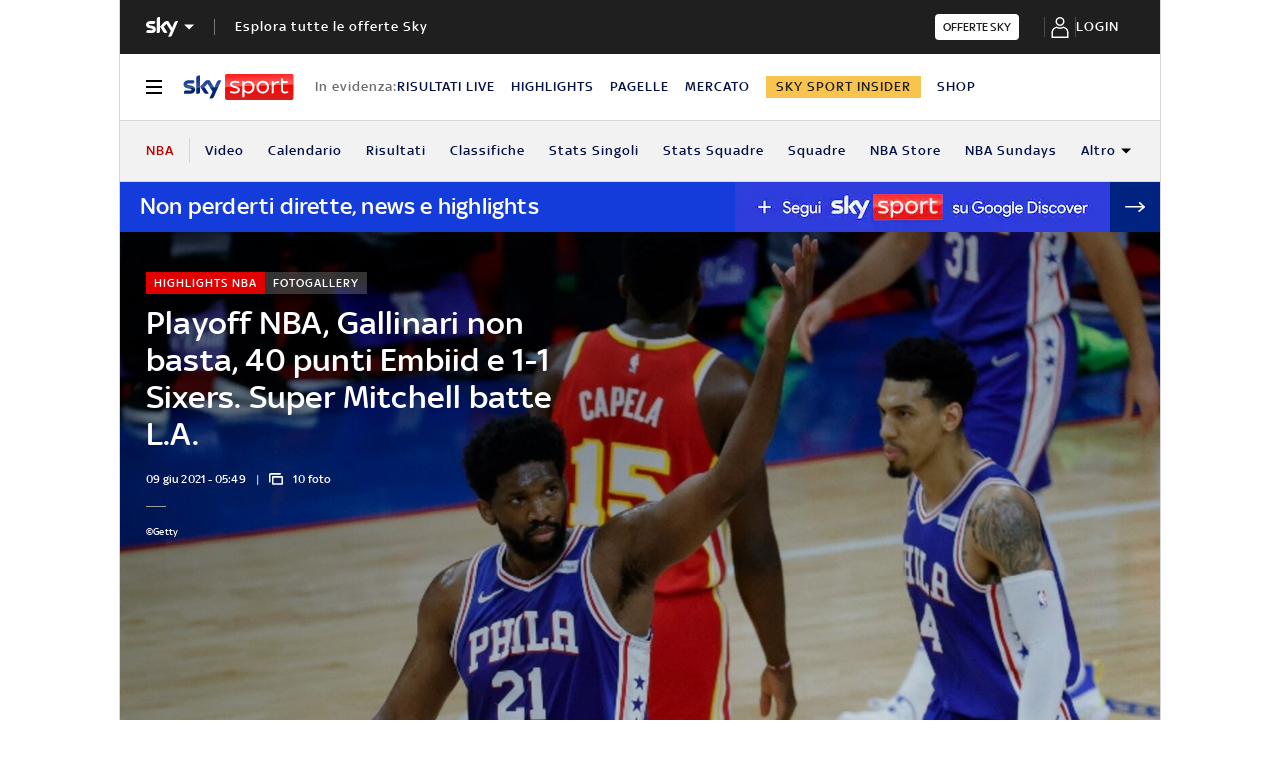

--- FILE ---
content_type: text/html; charset=UTF-8
request_url: https://sport.sky.it/nba/2021/06/09/playoff-nba-risultati-notte-philadelphia-atlanta-utah-clippers
body_size: 40937
content:
<!DOCTYPE HTML>
<html class="no-js publish" lang="it">
    
    
    <head>
    <meta charset="UTF-8"/>
    <meta name="viewport" content="width=device-width, initial-scale=1"/>

    <link rel="preconnect" href="https://assets.adobedtm.com" crossorigin/>
    <link rel="preconnect" href="https://video.sky.it" crossorigin/>
    <link rel="preconnect" href="https://static.sky.it" crossorigin/>
	<link rel="preconnect" href="https://adx.4strokemedia.com" crossorigin/>
    <link rel="preconnect" href="https://player.sky.it" crossorigin/>
    <link rel="preconnect" href="https://cmp.sky.it" crossorigin/>

    
<link x-cq-linkchecker="valid" rel="canonical" href="https://sport.sky.it/nba/2021/06/09/playoff-nba-risultati-notte-philadelphia-atlanta-utah-clippers"/>

<title>Playoff NBA, Gallinari non basta, 40 punti Embiid e 1-1 Sixers. Super Mitchell batte L.A. | Sky Sport</title>
<meta name="gsa_label" content="Playoff NBA, Gallinari non basta, 40 punti Embiid e 1-1 Sixers. Super Mitchell batte L.A. | Sky Sport"/>
<meta name="keywords" content="fotogallery,nba,playoff nba"/>
<meta name="description" content="Leggi su Sky Sport l'articolo Playoff NBA, Gallinari non basta, 40 punti Embiid e 1-1 Sixers. Super Mitchell batte L.A."/>

<meta name="robots" content="max-image-preview:large"/>

<meta name="news_keywords" content="fotogallery,nba,playoff nba"/>
<meta name="news_img_original" content="https://static.sky.it/editorialimages/8084a32706d5357c8564e63a391141609940ae37/skysport/it/nba/2021/06/09/playoff-nba-risultati-notte-philadelphia-atlanta-utah-clippers/joel_embiid.jpg?im=Resize,width=1218"/>
<meta name="news_img_small" content="https://static.sky.it/editorialimages/8084a32706d5357c8564e63a391141609940ae37/skysport/it/nba/2021/06/09/playoff-nba-risultati-notte-philadelphia-atlanta-utah-clippers/joel_embiid.jpg?im=Resize,width=1218"/>
<meta name="news_img_medium" content="https://static.sky.it/editorialimages/8084a32706d5357c8564e63a391141609940ae37/skysport/it/nba/2021/06/09/playoff-nba-risultati-notte-philadelphia-atlanta-utah-clippers/joel_embiid.jpg?im=Resize,width=1218"/>
<meta name="news_img_big" content="https://static.sky.it/editorialimages/8084a32706d5357c8564e63a391141609940ae37/skysport/it/nba/2021/06/09/playoff-nba-risultati-notte-philadelphia-atlanta-utah-clippers/joel_embiid.jpg?im=Resize,width=1218"/>

<meta name="url_thumbnail" content="https://static.sky.it/editorialimages/8084a32706d5357c8564e63a391141609940ae37/skysport/it/nba/2021/06/09/playoff-nba-risultati-notte-philadelphia-atlanta-utah-clippers/joel_embiid.jpg?im=Resize,width=1218"/>
<meta name="url_photogallery" content="https://sport.sky.it/nba/2021/06/09/playoff-nba-risultati-notte-philadelphia-atlanta-utah-clippers"/>
<meta name="url_original_photogallery" content="https://static.sky.it/editorialimages/8084a32706d5357c8564e63a391141609940ae37/skysport/it/nba/2021/06/09/playoff-nba-risultati-notte-philadelphia-atlanta-utah-clippers/joel_embiid.jpg?im=Resize,width=1218"/>
<meta name="title_photogallery" content="Playoff NBA, Gallinari non basta, 40 punti Embiid e 1-1 Sixers. Super Mitchell batte L.A. | Sky Sport"/>

<meta name="type" content="photogallery"/>
<meta name="author" content="Sky Sport"/>

<!-- Only in article & gallery- AMP REL -->



<!-- Facebook Gallery-->
<meta property="og:url" content="https://sport.sky.it/nba/2021/06/09/playoff-nba-risultati-notte-philadelphia-atlanta-utah-clippers"/>
<meta property="og:title" content="Gallinari non basta: 40 punti Embiid e 1-1 Sixers. Utah vince gara-1"/>
<meta property="og:description" content="Leggi su Sky Sport l'articolo Playoff NBA, Gallinari non basta, 40 punti Embiid e 1-1 Sixers. Super Mitchell batte L.A."/>
<meta property="og:image" content="https://static.sky.it/editorialimages/8084a32706d5357c8564e63a391141609940ae37/skysport/it/nba/2021/06/09/playoff-nba-risultati-notte-philadelphia-atlanta-utah-clippers/joel_embiid.jpg?im=Resize,width=1218"/>
<meta property="og:image:width" content="1200"/>
<meta property="og:image:height" content="630"/>
<meta property="og:type" content="photogallery"/>
<meta property="og:locale" itemprop="inLanguage" content="it-IT"/>

<!-- Twitter Gallery-->
<meta name="twitter:title" content="Gallinari non basta: 40 punti Embiid e 1-1 Sixers. Utah vince gara-1"/>
<meta name="twitter:description" content="Leggi su Sky Sport l'articolo Playoff NBA, Gallinari non basta, 40 punti Embiid e 1-1 Sixers. Super Mitchell batte L.A."/>
<meta name="twitter:card" content="gallery"/>
<meta name="twitter:url" content="https://sport.sky.it/nba/2021/06/09/playoff-nba-risultati-notte-philadelphia-atlanta-utah-clippers"/>
<meta name="twitter:image" content="https://static.sky.it/editorialimages/8084a32706d5357c8564e63a391141609940ae37/skysport/it/nba/2021/06/09/playoff-nba-risultati-notte-philadelphia-atlanta-utah-clippers/joel_embiid.jpg?im=Resize,width=1218"/>
<meta name="twitter:site" content="@Sky Sport"/>
<meta name="twitter:creator" content="@Sky Sport"/>


<meta name="speakable_description" content="Joel Embiid segna 40 punti - nuovo massimo in carriera ai playoff - e trascina Philadelphia al successo in gara-2 su Atlanta, nonostante un ottimo Danilo Gallinari da 21 punti con 9 rimbalzi e 5/9 dall’arco. Utah non fa mai canestro nel primo quarto, rimonta e batte i Clippers nella ripresa, trascinata dai 45 punti di un clamoroso Donovan Mitchell (guidato da Dwyane Wade a bordocampo). Le repliche della gara-1 tra Jazz e Clippers in onda su Sky Sport NBA alle 11, alle 14, alle 18 e alle 20.30
"/>
<meta name="section" content="Sky Sport"/>

<meta name="DC.date.issued.gsa" content="2021-06-09"/>
    <link rel="icon" href="https://static.sky.it/images/skysport/configurations/logos/skysport-banner_android_144px.png" type="image/x-icon" crossorigin="anonymous"/>


<link rel="apple-touch-icon" href="https://static.sky.it/images/skysport/configurations/logos/skysport-banner_iOS.png" crossorigin="anonymous"/>
<meta name="theme-color" content="#051045"/>
<link rel="manifest" href="/manifest.json"/>

    <meta name="template" content="gallery-page"/>

    
    
    
    
        

<link rel="preload" href="https://static.sky.it/libs/sky-aem-frontend/clientlibs/dp_base/css/resources/fonts/SkyText-Regular.woff2" as="font" type="font/woff2" crossorigin="anonymous" fetchpriority="high"/>
<link rel="preload" href="https://static.sky.it/libs/sky-aem-frontend/clientlibs/dp_base/css/resources/fonts/SkyTextMedium-Regular.woff2" as="font" type="font/woff2" crossorigin="anonymous" fetchpriority="high"/>
<link rel="preload" href="https://static.sky.it/libs/sky-aem-frontend/clientlibs/dp_base/css/resources/fonts/SkyText-Italic.woff2" as="font" type="font/woff2" crossorigin="anonymous" fetchpriority="high"/>
<link rel="preload" href="https://static.sky.it/libs/sky-aem-frontend/clientlibs/dp_base/css/resources/fonts/SkyText-Bold.woff2" as="font" type="font/woff2" crossorigin="anonymous" fetchpriority="high"/>

<style>
    

@font-face {
    font-family: SkyText;
    font-style: normal;
    font-weight: 400;
    font-display: swap;
    src: url(https://static.sky.it/libs/sky-aem-frontend/clientlibs/dp_base/css/resources/fonts/SkyText-Regular.woff2) format("woff2");
}
@font-face {
    font-family: SkyText;
    font-style: italic;
    font-weight: 400;
    font-display: swap;
    src: url(https://static.sky.it/libs/sky-aem-frontend/clientlibs/dp_base/css/resources/fonts/SkyText-Italic.woff2) format("woff2");
}
@font-face {
    font-family: SkyText;
    font-style: normal;
    font-weight: 500;
    font-display: swap;
    src: url(https://static.sky.it/libs/sky-aem-frontend/clientlibs/dp_base/css/resources/fonts/SkyTextMedium-Regular.woff2) format("woff2");
}
@font-face {
    font-family: SkyText;
    font-style: normal;
    font-weight: 700;
    font-display: swap;
    src: url(https://static.sky.it/libs/sky-aem-frontend/clientlibs/dp_base/css/resources/fonts/SkyText-Bold.woff2) format("woff2");
}

</style>
    
    


    


    
    
    
    
    
        
<style>@media (min-width:64em){.c-label{font-size:.77778rem;line-height:1rem}.c-label{font-size:.66667rem;font-weight:500;line-height:.88889rem}}@media (min-width:48em) and (max-width:63.99em){.l-grid__rail .c-adv{padding-left:1.11111rem;padding-right:1.11111rem}.c-intro--no-image~.l-offset--negative{margin-top:0}.c-hero.c-hero--bg-transparent-text-light-t .c-hero__content-data,.c-hero.c-hero--bg-transparent-text-light-t .c-hero__credits,.c-hero.c-hero--bg-transparent-text-light-t .c-hero__date,.c-hero.c-hero--bg-transparent-text-light-t .c-hero__title{color:#fff}}.c-intro--no-image .c-hero--no-image .c-hero__title-content{font-size:1.77778rem;font-weight:500;line-height:2rem}@media (min-width:48em){.c-hero__title-content{font-size:1.77778rem;font-weight:500;line-height:2rem}.c-intro--no-image .c-hero--no-image .c-hero__title-content{font-size:1.77778rem;font-weight:500;line-height:2rem}}@media (min-width:64em){.c-hero__title-content{font-size:1.88889rem;font-weight:500;line-height:2.11111rem}.c-intro--no-image .c-hero--no-image .c-hero__title-content{font-size:2.55556rem;font-weight:500;line-height:2.88889rem}}@media (min-width:48em) and (max-width:63.99em){.c-intro--full-image-t{padding:0;position:relative;z-index:0}.c-intro--full-image-t .c-intro__bg-wrapper:after{background:linear-gradient(331deg,transparent,transparent 0,rgba(0,0,0,.5) 100%,rgba(0,0,0,.5) 0);background:linear-gradient(331deg,transparent 0 0,rgba(0,0,0,.5) 100% 100%);content:"";height:100%;position:absolute;top:0;width:100%}.c-intro--full-image-t .c-hero.c-hero--no-image .c-hero__content{grid-column:1/6;grid-row:1}.c-intro--full-image-t.c-intro--no-image .c-hero.c-hero--no-image .c-hero__content{grid-column:1/12}.c-intro--full-image-t .c-hero__content{margin-top:0;padding:0}.c-intro--full-image-t.c-intro--no-image .c-intro__bg-wrapper:after{background:#051045}.c-intro--full-image-t .l-inner-grid{position:absolute;top:2.22222rem}}@media (min-width:64em){.c-intro--full-image-d{padding:0;position:relative;z-index:0}.c-intro--full-image-d .c-intro__bg-wrapper:after{background:linear-gradient(331deg,transparent,transparent 0,rgba(0,0,0,.5) 100%,rgba(0,0,0,.5) 0);background:linear-gradient(331deg,transparent 0 0,rgba(0,0,0,.5) 100% 100%);content:"";height:100%;position:absolute;top:0;width:100%}.c-intro--full-image-d .c-hero.c-hero--no-image .c-hero__content{grid-column:1/6;grid-row:1}.c-intro--full-image-d.c-intro--no-image .c-hero.c-hero--no-image .c-hero__content{grid-column:1/12}.c-intro--full-image-d .c-hero__content{margin-top:0;padding:0}.c-intro--full-image-d.c-intro--no-image .c-intro__bg-wrapper:after{background:#051045}.c-intro--full-image-d .l-inner-grid{position:absolute;top:2.22222rem}.c-section-nav{font-size:.77778rem;font-weight:500;line-height:1rem}}@media (max-width:47.99em){.c-intro.c-intro--no-image:not(.c-intro--bg-image):not(.c-intro--meganews):not(.c-intro--meganews-cards) .c-intro__bg-wrapper{display:none}.c-section-nav__up{margin-left:-1.11111rem;margin-right:-1.11111rem;padding-left:1.11111rem;padding-right:1.11111rem}.c-section-nav__up{-webkit-overflow-scrolling:touch;overflow-x:auto;overflow:-moz-scrollbars-none;white-space:nowrap;-ms-overflow-style:none;scrollbar-width:none}.c-section-nav__up::-webkit-scrollbar{background:0 0;height:0;width:0}.c-local-nav .is-active .c-local-nav__featured{display:block}}@media (min-width:64em){.c-label{font-size:.77778rem;line-height:1rem}.c-label{font-size:.66667rem;font-weight:500;line-height:.88889rem}}@media (min-width:64em) and (max-width:64.99em){body{overflow-x:hidden}.l-grid--rail-right .l-grid__rail{margin-right:calc(-50vw - -27.44444rem)}.l-grid--rail-right .l-grid__rail .c-adv{padding-right:calc(50vw - 27.44445rem)}}@media (max-width:47.99em){.c-hero.c-hero--bg-colored-m{margin-left:-1.11111rem;margin-right:-1.11111rem}.c-hero.c-hero--bg-colored-m .c-hero__content{background:#051045;padding:1.11111rem}.c-hero.c-hero--bg-colored-m .c-hero__credits{color:#fff}.c-hero.c-hero--bg-colored-m .c-hero__content-data,.c-hero.c-hero--bg-colored-m .c-hero__date{color:#9f9f9f}.c-hero.c-hero--bg-colored-m .c-hero__title{color:#fff}.l-wrapper>:not(.c-section-divider) .c-banner-marketing:not(.c-banner-marketing--full){padding-left:1.11111rem;padding-right:1.11111rem}}@media (min-width:48em){.c-hero__info-wrapper{font-size:.66667rem;font-weight:400;font-weight:500;letter-spacing:.01111rem;line-height:.77778rem}}@media (min-width:64em){.c-adv{border-bottom:none;border-top:none}.c-banner-marketing__text{font-size:.88889rem;font-weight:500;line-height:1rem}}@media (min-width:64em){.c-label{font-size:.77778rem;line-height:1rem}.c-label{font-size:.66667rem;font-weight:500;line-height:.88889rem}}@media (max-width:47.99em){.c-hero--bg-colored-m .c-label--article-heading{color:#fff}.s-gallery-spacing>:first-child:not(.c-article-abstract){margin-top:1.11111rem}.u-hidden-m{display:none!important}}.icon--arrow-player-dx.icon--medium,.icon--arrow-player-dx.icon--medium .icon__svg,.icon--arrow-player-dx.icon--medium svg,.icon--arrow-player-sx.icon--medium,.icon--arrow-player-sx.icon--medium .icon__svg,.icon--arrow-player-sx.icon--medium svg{font-size:1.94444rem}.c-player-card .skyplayer-preview-container .data [id=channel]{background:#e00000;color:#fff;display:inline-block;font-size:12px;font-size:.66667rem!important;font-weight:500;font-weight:500!important;letter-spacing:.05556rem;letter-spacing:1px;line-height:.88889rem;line-height:16px;margin:0 0 .22222rem;padding:.16667rem .44444rem;text-transform:uppercase}.c-card__abstract{color:#000;margin:0 0 .44444rem;order:3;word-break:break-word}.o-aspect-ratio--16-10{padding-top:62.5%}@media (max-width:47.99em){.c-player-card .skyplayer-preview-container .data [id=channel]{display:none}.c-set-of-cards--bg-transparent-text-dark-m .c-card.c-card--base .c-card__abstract{color:#000}.c-set-of-cards--bg-transparent-text-light-m .c-card.c-card--base .c-card__abstract{color:#fff}.c-card--CA05C-m .c-card__abstract{display:none;font-size:.66667rem;font-weight:400;letter-spacing:.01111rem;line-height:.77778rem}.l-pull--m{margin-left:-1.11111rem}.l-pull--m{margin-right:-1.11111rem}.l-push--m{padding-left:1.11111rem}.l-push--m{padding-right:1.11111rem}}.icon--medium{font-size:3.33333rem}.icon--arrow-player-sx.icon--medium,.icon--arrow-player-sx.icon--medium .icon__svg,.icon--arrow-player-sx.icon--medium svg{font-size:1.94444rem}@media (min-width:48em){.c-nav-utility__item{margin-right:1.66667rem}.c-pagination--sky-it .c-pagination__item.is-active{height:inherit;width:inherit}.c-pagination--sky-it .c-pagination__item.is-active .c-pagination__link{color:#fff}}.c-playlist-carousel__arrow{display:none}@media (min-width:64em){.c-nav-utility__item{margin-right:1.11111rem}.c-nav-utility__logo-sky{display:none}.c-playlist-carousel__arrow{align-items:center;background:0 0;border:0;display:flex;height:100%;margin:0;padding:0;position:absolute;z-index:101}.c-playlist-carousel__arrow--left{background:linear-gradient(270deg,transparent 0,#051045);display:none;left:0;top:50%;transform:translateY(-50%)}}@media (min-width:64em){.c-label{font-size:.77778rem;line-height:1rem}.c-label{font-size:.66667rem;font-weight:500;line-height:.88889rem}}@media (min-width:48em){.c-label{font-size:.66667rem;font-weight:500;line-height:.88889rem}.c-label--live{font-size:.66667rem;font-weight:500;line-height:.88889rem}.c-label--live:before{height:.44444rem;margin-right:.27778rem;width:.44444rem}.c-label--live{padding:.16667rem .44444rem}.c-label--article-heading{padding:.16667rem .44444rem}.c-label--article-heading-light{padding:.16667rem .44444rem}.c-local-nav .c-topic-card .c-label--article-heading-white{font-size:.77778rem;font-weight:500;line-height:1rem}.c-label--article-sponsored{padding:.16667rem .44444rem}}.c-label-wrapper .c-label--article-heading,.c-label-wrapper .c-label--article-sponsored,.c-label-wrapper .c-label--live{margin-right:0}.c-video-card__progress-bar{-webkit-appearance:none;-moz-appearance:none;appearance:none;background:rgba(255,255,255,.2);border:none;display:none;height:.27778rem;margin-bottom:.33333rem;padding:0;width:100%}.c-video-card__progress-bar::-webkit-progress-bar{background:rgba(255,255,255,.2)}.c-video-card__progress-bar::-webkit-progress-value{background:#fff}.c-video-card__progress-bar::-moz-progress-bar{background:#fff}@media (min-width:48em){.c-video-card__progress-bar{margin-bottom:.55556rem}}a,article,h1,h6,header,i,img,li,nav,p,section,small,time,ul{border:0;margin:0;padding:0}article,header,nav,section{display:block}.c-gallery-item__next-link{align-items:center;display:none;height:1.38889rem;justify-content:flex-start;width:1.38889rem}.c-gallery-item__next-link .icon{color:#414141;font-size:.77778rem}a,article,aside,h1,h6,header,i,img,li,nav,p,section,small,time,ul{border:0;margin:0;padding:0}article,aside,header,nav,section{display:block}ul{list-style:none}*{backface-visibility:hidden;box-sizing:border-box;font-family:inherit;-moz-osx-font-smoothing:grayscale;-webkit-font-smoothing:antialiased;line-height:inherit}:after,:before{box-sizing:inherit}html{font-size:18px}body{color:#1f1f1f;font-family:SkyText,Arial,Tahoma,Verdana,sans-serif;font-size:1rem;font-weight:400;height:100%;letter-spacing:.01111rem;line-height:1.44444rem;margin:0;padding:0}@media (min-width:48em){body{font-size:1rem;font-weight:400;letter-spacing:.01111rem;line-height:1.44444rem}}@media (min-width:64em){body{font-size:1rem;font-weight:400;letter-spacing:.01111rem;line-height:1.44444rem}}p{font-size:inherit;line-height:inherit}a{color:#e00000;-webkit-text-decoration:none;text-decoration:none}small{display:inline-block;font-size:.55556rem;font-weight:400;line-height:.66667rem}@media (min-width:48em){small{font-size:.55556rem;font-weight:400;line-height:.66667rem}}@media (min-width:64em){small{font-size:.55556rem;font-weight:400;line-height:.66667rem}}ul{margin-top:.55556rem}ul{list-style:disc;padding-left:2rem}ul li{margin-bottom:.55556rem;padding-left:.27778rem}img{height:auto;max-width:100%;vertical-align:middle}h1{font-size:1.77778rem;font-weight:500;line-height:2rem}@media (min-width:48em){h1{font-size:1.77778rem;font-weight:500;line-height:2rem}}@media (min-width:64em){h1{font-size:1.88889rem;font-weight:500;line-height:2.11111rem}h6{font-size:.88889rem;font-weight:500;line-height:1rem}}h6{font-size:.88889rem;font-weight:500;line-height:1rem}.o-absolute-positioned{bottom:0;left:0;position:absolute;right:0;top:0}.o-aspect-ratio{display:block;overflow:hidden;position:relative}.o-aspect-ratio--16-9{padding-top:56.25%}.o-aspect-ratio--intro-shorter{padding-top:43.26923%}.o-aspect-ratio img{left:0;max-width:100%;min-width:100%;position:absolute;top:0}.icon__svg{display:block;fill:currentColor;fill-rule:evenodd;height:1em;margin:0 auto;width:1em}@media (max-width:47.99em){.l-pull--m{margin-left:-1.11111rem}.l-pull--m{margin-right:-1.11111rem}.l-push--m{padding-left:1.11111rem}.l-push--m{padding-right:1.11111rem}}@media (min-width:48em) and (max-width:63.99em){.l-pull--left-t{margin-left:-1.11111rem}.l-push--left-t{padding-left:1.11111rem}}@media (min-width:64em) and (max-width:64.99em){body{overflow-x:hidden}.l-pull--left-d{margin-left:calc(-50vw - -27.44444rem)}.l-grid--rail-right .l-pull--left-d{margin-left:calc(-50vw - -27.44444rem)}.l-push--left-d{padding-left:calc(50vw - 27.44445rem)}.l-grid--rail-right .l-push--left-d{padding-left:calc(50vw - 27.44445rem)}.l-grid--rail-right .l-grid__rail{margin-right:calc(-50vw - -27.44444rem)}}@media (min-width:65em){.l-pull--left-d{margin-left:-1.44444rem}.l-grid--rail-right .l-pull--left-d{margin-left:-1.44444rem}.l-push--left-d{padding-left:1.44444rem}.l-grid--rail-right .l-push--left-d{padding-left:1.44444rem}}.l-wrapper{background:#fff;box-shadow:.05556rem 0 0 0 #d6d6d6,-.05556rem 0 0 0 #d6d6d6;width:100%}@media (min-width:48em){h6{font-size:.88889rem;font-weight:500;line-height:1rem}.l-wrapper{display:flex;flex-direction:column;margin-left:auto;margin-right:auto;max-width:57.77778rem;min-height:100vh;position:relative}.l-wrapper>*{flex-grow:0}}.l-grid{display:grid;grid-auto-flow:dense;grid-column-gap:1.11111rem;grid-template-columns:repeat(6,minmax(0,1fr))}@media (min-width:48em){.l-grid{grid-template-columns:repeat(12,minmax(0,1fr))}}.l-grid__main{grid-column:1/-1}@media (max-width:63.99em){.l-grid__main{order:0}}@media (min-width:64em){.l-grid{grid-template-rows:auto 1fr;margin-left:auto;margin-right:auto;max-width:54.88889rem;width:100%}.l-grid--rail-right .l-inner-grid__main{grid-column:1/9;width:100%}.l-grid__main{grid-row-start:1;margin:0 calc(-50vw - -27.44444rem)}.l-grid--rail-right .l-grid__rail{grid-column:-5/-1}}.l-grid__rail{background:#fff;grid-column:1/-1}.l-grid__rail--border-bottom{border-bottom:.05556rem solid #d6d6d6}.l-grid__rail .c-adv{padding-bottom:.83333rem;padding-top:.83333rem}@media (max-width:47.99em){.l-grid__rail .c-adv{padding-left:1.11111rem;padding-right:1.11111rem}.c-hero.c-hero--no-image.c-hero--bg-colored-m .c-hero__content{padding:1.11111rem}}@media (min-width:48em) and (max-width:63.99em){.l-grid__rail .c-adv{padding-left:1.11111rem;padding-right:1.11111rem}.c-hero.c-hero--bg-transparent-text-light-t .c-hero__content-data,.c-hero.c-hero--bg-transparent-text-light-t .c-hero__credits,.c-hero.c-hero--bg-transparent-text-light-t .c-hero__date,.c-hero.c-hero--bg-transparent-text-light-t .c-hero__title{color:#fff}}@media (min-width:64em) and (max-width:64.99em){.l-grid--rail-right .l-grid__rail .c-adv{padding-right:calc(50vw - 27.44445rem)}}@media (min-width:65em){.l-grid__main{margin:0 -1.44444rem}.l-grid--rail-right .l-grid__rail{margin-right:-1.44444rem}.l-grid--rail-right .l-grid__rail .c-adv{padding-right:1.44444rem}}.l-grid__rail .c-adv{min-height:17.11111rem}.l-inner-grid{display:grid;grid-auto-flow:dense;grid-column-gap:1.11111rem;grid-template-columns:repeat(6,minmax(0,1fr));padding:0 1.11111rem}.l-inner-grid__main{grid-column:1/-1;width:100%}:root .l-spacing-s{margin-bottom:1.11111rem}:root .l-spacing-m{margin-bottom:2.22222rem}.c-hero{display:grid}.c-hero .c-hero__content{grid-row:1;padding:0 0 1.11111rem}@media (min-width:48em){.l-inner-grid{grid-template-columns:repeat(12,minmax(0,1fr))}.l-offset--negative{margin-top:-2.77778rem;position:relative;z-index:100}.c-hero .c-hero__content{padding:1.11111rem 0}}@media (min-width:64em){.l-grid__rail{border-top:.05556rem solid #d6d6d6;grid-row-start:1;position:relative;z-index:100}.l-grid--rail-right .l-grid__rail{border-left:.05556rem solid #d6d6d6}.l-grid--rail-right .l-grid__rail .c-adv{padding-left:.83333rem}.l-inner-grid{grid-template-rows:auto 1fr;margin-left:auto;margin-right:auto;max-width:54.88889rem;padding:0;width:100%}.l-offset--negative{margin-top:-4.44444rem}.c-hero{align-items:start;grid-template-columns:repeat(12,1fr)}.c-hero .c-hero__content{grid-column:1/6;grid-row:1;padding:0 1.11111rem 0 0}.c-hero.c-hero--no-image .c-hero__content{grid-column:1/12;padding:0}.c-hero.c-hero--bg-transparent-text-light-d .c-hero__content-data,.c-hero.c-hero--bg-transparent-text-light-d .c-hero__credits,.c-hero.c-hero--bg-transparent-text-light-d .c-hero__date,.c-hero.c-hero--bg-transparent-text-light-d .c-hero__title{color:#fff}}@media (max-width:47.99em){.c-hero.c-hero--bg-colored-m{margin-left:-1.11111rem;margin-right:-1.11111rem}.c-hero.c-hero--bg-colored-m .c-hero__content{background:#051045;padding:1.11111rem}.c-hero.c-hero--bg-colored-m .c-hero__credits{color:#fff}.c-hero.c-hero--bg-colored-m .c-hero__content-data,.c-hero.c-hero--bg-colored-m .c-hero__date{color:#9f9f9f}.c-hero.c-hero--bg-colored-m .c-hero__title{color:#fff}}.c-hero__author-name-no-intro{color:#e00000;display:block;font-size:.77778rem;font-weight:400;font-weight:500!important;letter-spacing:.01111rem;letter-spacing:0;line-height:1rem;margin-top:.27778rem;text-transform:capitalize}@media (min-width:48em){.c-hero__author-name-no-intro{font-size:.77778rem;font-weight:400;letter-spacing:.01111rem;line-height:1rem}}@media (min-width:64em){.c-hero__author-name-no-intro{font-size:.77778rem;font-weight:400;letter-spacing:.01111rem;line-height:1rem}}.c-hero__content{align-items:flex-start;display:flex;flex-direction:column}.c-hero__content-data{color:#414141;display:flex;font-size:.66667rem;font-weight:400;font-weight:500;letter-spacing:.01111rem;line-height:.77778rem}@media (min-width:48em){.c-hero__content-data{font-size:.66667rem;font-weight:400;font-weight:500;letter-spacing:.01111rem;line-height:.77778rem}}@media (min-width:64em){.c-hero__content-data{font-size:.66667rem;font-weight:400;font-weight:500;letter-spacing:.01111rem;line-height:.77778rem}}.c-hero__content-data:before{content:"|";margin:0 .55556rem}.c-hero__content-data .icon{margin-right:.55556rem}.c-hero__credits{color:#414141;font-size:.55556rem;font-weight:400;font-weight:500;line-height:.66667rem;margin-top:1.11111rem;order:8;padding-top:1.11111rem;position:relative}@media (min-width:48em){.c-hero__credits{font-size:.55556rem;font-weight:400;font-weight:500;line-height:.66667rem}}@media (min-width:64em){.c-hero__credits{font-size:.55556rem;font-weight:400;font-weight:500;line-height:.66667rem;max-width:60%}}.c-hero__credits:before{border-top:.05556rem solid #9f9f9f;content:"";display:block;height:.05556rem;position:absolute;top:0;width:1.11111rem}.c-hero__date{color:#414141;font-size:.66667rem;font-weight:400;font-weight:500;letter-spacing:.01111rem;line-height:.77778rem}@media (min-width:48em){.c-hero__date{font-size:.66667rem;font-weight:400;font-weight:500;letter-spacing:.01111rem;line-height:.77778rem}}@media (min-width:64em){.c-hero__date{font-size:.66667rem;font-weight:400;font-weight:500;letter-spacing:.01111rem;line-height:.77778rem}}.c-hero__title-content{font-size:1.77778rem;font-weight:500;line-height:2rem}@media (min-width:48em){.c-hero__title-content{font-size:1.77778rem;font-weight:500;line-height:2rem}}@media (min-width:64em){.c-hero__title-content{font-size:1.88889rem;font-weight:500;line-height:2.11111rem}}.c-hero__title{margin-bottom:1.11111rem;order:2}.c-hero__title+.c-label{margin-bottom:.55556rem}.c-hero__info-wrapper{font-size:.66667rem;font-weight:400;font-weight:500;letter-spacing:.01111rem;line-height:.77778rem;order:4}@media (min-width:48em){.c-hero__info-wrapper{font-size:.66667rem;font-weight:400;font-weight:500;letter-spacing:.01111rem;line-height:.77778rem}.c-article-abstract p{font-size:1rem;font-weight:400;letter-spacing:.01111rem;line-height:1.44444rem}}@media (min-width:64em){.c-hero__info-wrapper{font-size:.66667rem;font-weight:400;font-weight:500;letter-spacing:.01111rem;line-height:.77778rem}}.c-hero__info-wrapper--horizontal{align-items:center;display:flex}.c-hero__label-wrapper{margin-bottom:.55556rem;order:1}.icon--xxsmall{font-size:.77778rem}.icon--small{font-size:1.66667rem}.icon{align-items:center;display:flex;height:1em;justify-content:center;width:1em}.icon--c-primary{color:#e00000}.icon--c-light{color:#fff}.icon--sky .icon__svg,.icon--sky svg{color:#fff}.icon--logo .icon__svg,.icon--logo svg{fill:inherit}.icon--social .icon__svg,.icon--social svg{font-size:1rem}.icon.icon--sky-sport,.icon.icon--sky-sport-mono-white{height:1.11111rem;width:4.83333rem}.icon.icon--sky-sport .icon__svg,.icon.icon--sky-sport svg,.icon.icon--sky-sport-mono-white .icon__svg,.icon.icon--sky-sport-mono-white svg{height:1.11111rem;width:4.83333rem}@media (min-width:64em){.icon.icon--sky-sport,.icon.icon--sky-sport-mono-white{height:1.44444rem;width:6.27778rem}.icon.icon--sky-sport .icon__svg,.icon.icon--sky-sport svg,.icon.icon--sky-sport-mono-white .icon__svg,.icon.icon--sky-sport-mono-white svg{height:1.44444rem;width:6.27778rem}}.c-local-nav.is-active__wrapper .icon .icon--sky-tg24-spettacolo__logotype{fill:#fff}.icon.icon--sky,.icon.icon--sky .icon__svg,.icon.icon--sky svg{height:1.11111rem;width:1.77778rem}.c-adv{border-bottom:.05556rem solid #d6d6d6;border-top:.05556rem solid #d6d6d6;padding:1.11111rem 0;text-align:center;width:100%}.l-grid__rail--border-bottom .c-adv{border-bottom:none}@media (max-width:63.99em){.advContainer{display:flex;flex-direction:column;height:5.55556rem;justify-content:center;overflow:hidden}.home-page .advContainer{height:2.77778rem}.tabs-page .advContainer,.video-article-page .advContainer{height:0}}.c-article-abstract{padding-top:1.66667rem}.c-article-abstract p{color:#051045;font-size:1rem;font-style:normal;font-weight:400;letter-spacing:.01111rem;line-height:1.44444rem}@media (min-width:64em){.c-adv{border-bottom:none;border-top:none}.c-article-abstract p{font-size:1rem;font-weight:400;letter-spacing:.01111rem;line-height:1.44444rem}.c-article-abstract p{padding:0 0 2.22222rem}}@media (max-width:479.99em){.c-article-abstract p{font-weight:500}}.c-article-abstract p{display:block;margin:0 0 1rem}.c-article-abstract :last-child{margin:0}.c-article-abstract:not(.c-article-abstract--dark):not(.c-article-abstract--dark-v2){padding-bottom:1.66667rem;padding-top:1.66667rem}.c-article-abstract:not(.c-article-abstract--dark):not(.c-article-abstract--dark-v2) p:only-child{box-sizing:content-box;min-height:3.66667rem}@media (max-width:47.99em){.c-article-abstract--dark-m{background:#051045}.c-article-abstract--dark-m p{color:#fff}.l-wrapper>:not(.c-section-divider) .c-banner-marketing:not(.c-banner-marketing--full){padding-left:1.11111rem;padding-right:1.11111rem}}@media (min-width:48em) and (max-width:63.99em){.c-article-abstract--dark-t{background:#051045;min-height:2.77778rem;padding-right:1.11111rem}.c-article-abstract--dark-t p{color:#fff}}@media (min-width:64em){.c-article-abstract:not(.c-article-abstract--dark):not(.c-article-abstract--dark-v2){padding-bottom:2.22222rem;padding-top:2.22222rem}.c-article-abstract--dark-d{background:#051045;min-height:4.44444rem;padding-right:1.11111rem}.c-article-abstract--dark-d p{color:#fff}.c-banner-marketing__text{font-size:.88889rem;font-weight:500;line-height:1rem}}.c-article-abstract--dark-d,.c-article-abstract--dark-m,.c-article-abstract--dark-t{padding-bottom:1.66667rem;padding-top:1.66667rem}.c-article-abstract--dark-d p,.c-article-abstract--dark-m p,.c-article-abstract--dark-t p{font-style:italic;padding:0}.c-article-abstract--dark-d p:last-child,.c-article-abstract--dark-m p:last-child,.c-article-abstract--dark-t p:last-child{border-bottom:0}.c-banner-marketing{align-items:center;background-color:#f2f2f2;display:flex;flex-direction:column;padding:1.11111rem 0}@media (min-width:48em){.c-banner-marketing{flex-direction:row;justify-content:space-between;padding:0}.l-grid__main .c-banner-marketing:not(.c-banner-marketing--full){padding:0 1.38889rem}}.c-banner-marketing__wrap-image{align-items:center;display:flex;flex-shrink:0;margin-bottom:.55556rem;max-width:6.27778rem;position:relative}@media (min-width:48em){.c-banner-marketing__wrap-image{align-self:stretch;margin-bottom:0;margin-right:2.77778rem;padding:1.11111rem 0}.c-banner-marketing__wrap-image:after{background-color:#d6d6d6;content:"";height:100%;position:absolute;right:-1.11111rem;top:0;width:.05556rem}.c-banner-marketing__text{font-size:.88889rem;font-weight:500;line-height:1rem}}.c-banner-marketing__wrap-image .c-banner-marketing__img{max-height:5.55556rem;vertical-align:middle}.c-banner-marketing__text{color:#051045;font-size:.88889rem;font-weight:500;line-height:1rem;margin-bottom:1rem;text-align:center}.c-banner-marketing__full-bg-image{background-position:top;background-repeat:no-repeat;display:block}.c-banner-marketing--full{display:block;padding:1.11111rem 0}.l-grid__main .c-banner-marketing--full{padding:1.11111rem}@media (min-width:48em){.c-banner-marketing__text{flex-grow:1;margin-bottom:0;margin-right:1.38889rem;padding:1.11111rem 0;text-align:left}.c-banner-marketing .c-cta{flex:0 0 26%;justify-content:flex-end;max-width:14.16667rem;padding:1.11111rem 0;white-space:nowrap}}.c-banner-marketing .c-cta__text{white-space:pre-wrap}.c-banner-text__content{font-size:.88889rem;font-weight:400;grid-area:content;letter-spacing:.01111rem;line-height:1.22222rem}.c-banner-text__title{font-size:1.22222rem;font-weight:500;grid-area:title;line-height:1.44444rem;margin-bottom:1.11111rem}.c-cta{align-items:center;background:0 0;border:none;display:inline-flex;height:2.77778rem;justify-content:center;outline:0;padding:.83333rem 2.22222rem}.c-cta--no-outline{color:#e00000;height:auto;padding:0}.c-cta--no-outline .icon{color:#e00000}.c-cta__text{font-size:.77778rem;font-weight:500;letter-spacing:.11111rem;line-height:1rem;text-transform:uppercase}.c-cta__text~.icon{font-size:.77778rem;font-weight:500;letter-spacing:.11111rem;line-height:1rem;margin-left:.55556rem;text-transform:uppercase}@media (min-width:48em){.c-cta__text{font-size:.77778rem;font-weight:500;line-height:1rem}.c-cta__text~.icon{font-size:.77778rem;font-weight:500;line-height:1rem}}@media (min-width:64em){.c-cta__text{font-size:.77778rem;font-weight:500;line-height:1rem}.c-cta__text~.icon{font-size:.77778rem;font-weight:500;line-height:1rem}.c-gallery-item *{z-index:100}}.c-cta--light{background-color:#fff;color:#1f1f1f}.c-cta--slim{border-radius:.22222rem;height:1.44444rem;padding:.22222rem .44444rem}.c-cta--slim .c-cta__text{font-size:.66667rem;letter-spacing:normal}.c-cta--skyheadline{background-color:#1e2858;color:#fff;font-family:SkyHeadline,SkyText,Arial,Tahoma,Verdana,sans-serif;font-size:1.16667rem;font-weight:500;line-height:1rem;padding:.77778rem 1.11111rem}@media (min-width:48em){.c-cta--skyheadline{font-size:1.44444rem}.c-global-nav__main-logo{font-size:.77778rem;font-weight:500;line-height:1rem}}.c-filters-toolbar--light .c-filter.is-active{background-color:rgba(255,255,255,.2);box-shadow:inset 0 0 0 .05556rem rgba(255,255,255,.05)}.c-global-nav{background:#1f1f1f;font-family:SkyText,Arial,Tahoma,Verdana,sans-serif;list-style:none;margin:0;padding-left:0;position:relative;z-index:300}.c-global-nav__container{align-items:center;display:flex;flex-flow:row wrap;justify-content:space-between}.c-global-nav__main-logo{align-items:center;display:flex;flex:1;font-size:.77778rem;font-weight:500;height:2.22222rem;letter-spacing:.05556rem;line-height:1rem;order:1;text-transform:uppercase;width:100%}@media (min-width:48em){.c-global-nav__main-logo{flex:none;height:2rem;width:auto}.c-global-nav__main-logo:after{background-color:rgba(255,255,255,.4);content:"";display:block;height:.88889rem;width:.05556rem}.c-global-nav__main-title{font-size:.77778rem;font-weight:500;line-height:1rem}}.c-global-nav__main-logo .icon--arrow-navigation{font-size:.55556rem;margin:.33333rem 1.11111rem .33333rem .33333rem}body[data-state=global-nav-open] .c-global-nav__main-logo .icon--arrow-navigation{transform:rotate(180deg)}.c-global-nav__main-title{background:0 0;border:none;border-top:.05556rem solid rgba(255,255,255,.2);color:#fff;display:none;font-size:.77778rem;font-weight:500;letter-spacing:.05556rem;line-height:1rem;order:4;outline:0;padding:1.66667rem 0 .5rem;text-align:left;text-transform:uppercase;text-transform:none;width:100%}@media (min-width:48em){.c-global-nav__main-title{border-top:0;display:block;flex:1;margin-left:1.11111rem;order:2;padding-top:.5rem}}body[data-state=global-nav-open] .c-global-nav__main-title{display:flex}.c-global-nav__cta:focus,.c-global-nav__cta:hover{border-bottom:.05556rem solid #fff;margin-bottom:-.05556rem}.c-global-nav__login{align-items:center;display:flex;justify-content:center;min-height:3rem;min-width:5.83333rem;order:3}@media (min-width:48em){.c-global-nav__cta{order:3}.c-global-nav__login{order:4}}.c-global-nav__section{display:none;flex-direction:column;order:4;width:100%}@media (min-width:48em){.c-global-nav__section{border-top:.05556rem solid rgba(255,255,255,.2);flex-direction:row;min-height:11.33333rem}}body[data-state=global-nav-open] .c-global-nav__section{display:flex}.c-global-nav .c-global-nav__section-container{border-top:.05556rem solid rgba(255,255,255,.2);display:flex;flex-direction:column}.c-global-nav .c-global-nav__section-container:first-of-type{border-top:none;margin-top:0}@media (min-width:48em){.c-global-nav .c-global-nav__section-container{border-top:none;margin-right:3.88889rem;margin-top:0}.c-global-nav .c-global-nav__section-title{font-size:.77778rem;font-weight:400;letter-spacing:.01111rem;line-height:1rem}}.c-global-nav .c-global-nav__section-title{color:#fff;font-size:.77778rem;font-weight:400;letter-spacing:.01111rem;line-height:1rem;margin:1.11111rem 0 .44444rem}@media (min-width:64em){.c-global-nav__main-logo{font-size:.77778rem;font-weight:500;line-height:1rem}.c-global-nav__main-title{font-size:.77778rem;font-weight:500;line-height:1rem}.c-global-nav .c-global-nav__section-title{font-size:.77778rem;font-weight:400;letter-spacing:.01111rem;line-height:1rem}.c-global-nav .c-global-nav__section-item{font-size:.77778rem;font-weight:500;line-height:1rem}}.c-global-nav .c-global-nav__section-item{border-bottom:.11111rem solid transparent;color:#fff;font-size:.77778rem;font-weight:500;letter-spacing:.05556rem;line-height:1rem;text-transform:uppercase}.c-global-nav .c-global-nav__section-item:focus,.c-global-nav .c-global-nav__section-item:hover{border-bottom:.11111rem solid #fff}body[data-state=global-nav-open] .c-global-nav{bottom:0;left:0;overflow-y:scroll;position:fixed;right:0;top:0;z-index:10074}.c-global-nav__list{list-style:none;margin:0;padding-left:0}.c-global-nav__item{margin:.44444rem 0;padding-left:0;width:-moz-fit-content;width:fit-content}@media (min-width:48em) and (max-width:63.99em){.c-intro--full-image-t{padding:0;position:relative;z-index:0}.c-intro--full-image-t .c-intro__bg-wrapper:after{background:linear-gradient(331deg,transparent,transparent 0,rgba(0,0,0,.5) 100%,rgba(0,0,0,.5) 0);background:linear-gradient(331deg,transparent 0 0,rgba(0,0,0,.5) 100% 100%);content:"";height:100%;position:absolute;top:0;width:100%}.c-intro--full-image-t .c-hero.c-hero--no-image .c-hero__content{grid-column:1/6;grid-row:1}.c-intro--full-image-t .c-hero__content{margin-top:0;padding:0}.c-intro--full-image-t .l-inner-grid{position:absolute;top:2.22222rem}}@media (min-width:48em) and (max-width:63.99em) and (min-width:64em){.c-intro--full-image-t .l-inner-grid{left:0;right:0}}@media (min-width:64em) and (min-width:64em){.c-intro--full-image-d .l-inner-grid{left:0;right:0}}.c-letters__letter.is-active .c-letters__link{color:#e00000}.c-section-nav{background-color:#f2f2f2;border-bottom:.05556rem solid #d6d6d6;box-sizing:border-box;font-family:SkyText,Arial,Tahoma,Verdana,sans-serif;font-size:.77778rem;font-weight:500;letter-spacing:.05556rem;line-height:1rem;overflow:hidden;text-transform:uppercase;text-transform:capitalize}@media (min-width:64em){.c-intro--full-image-d{padding:0;position:relative;z-index:0}.c-intro--full-image-d .c-intro__bg-wrapper:after{background:linear-gradient(331deg,transparent,transparent 0,rgba(0,0,0,.5) 100%,rgba(0,0,0,.5) 0);background:linear-gradient(331deg,transparent 0 0,rgba(0,0,0,.5) 100% 100%);content:"";height:100%;position:absolute;top:0;width:100%}.c-intro--full-image-d .c-hero.c-hero--no-image .c-hero__content{grid-column:1/6;grid-row:1}.c-intro--full-image-d .c-hero__content{margin-top:0;padding:0}.c-intro--full-image-d .l-inner-grid{position:absolute;top:2.22222rem}.c-section-nav{font-size:.77778rem;font-weight:500;line-height:1rem}}.c-section-nav__section{align-items:center;border-right:.05556rem solid #d6d6d6;display:flex;flex-direction:row;height:1.38889rem;margin:0 .83333rem 0 0;padding:0 .83333rem 0 0;text-transform:uppercase}@media (min-width:48em){.c-global-nav .c-global-nav__section-item{font-size:.77778rem;font-weight:500;line-height:1rem}body[data-state=global-nav-open] .c-global-nav{height:100%;overflow-y:visible;overflow-y:initial;position:relative}.c-section-nav{font-size:.77778rem;font-weight:500;line-height:1rem}.c-section-nav__section{flex-basis:auto}}.c-section-nav__section-starter a{color:#051045}.c-section-nav__section-breadcrumb{max-width:6.94444rem;overflow:hidden;text-overflow:ellipsis;white-space:nowrap}.c-section-nav__section-down-label{border-right:none;color:#414141;display:inline-block;margin:1.66667rem 0 .83333rem;padding:0;text-align:left;text-transform:capitalize}.c-section-nav__section-icon{color:#051045;font-size:.66667rem;margin:0 .55556rem 0 0}.c-section-nav__list{align-items:center;display:flex;flex-direction:row;list-style:none;margin:0;padding-left:0}@media (min-width:48em){.c-section-nav__list{flex-basis:auto}}.c-section-nav__list-item{align-items:center;display:flex;flex:1 0 auto;flex-direction:row;margin:0 1.33333rem 0 0;padding:0}.c-section-nav__list-item:last-child{margin:0;padding:0 1.11111rem 0 0}@media (min-width:64em){.c-section-nav__list-item{padding:0}}.c-section-nav__list-item a{color:#051045}.c-section-nav__list-item a i{margin-left:.27778rem}.c-section-nav__list-item .icon--xxsmall{font-size:.55556rem}.c-section-nav__list--row{align-items:flex-start;display:grid;flex-basis:auto;grid-template-columns:repeat(2,50%);text-transform:uppercase}@media (min-width:48em){.c-section-nav__list--row{display:flex;flex-direction:row!important;flex-wrap:wrap}}.c-section-nav__up{align-items:center;display:flex;flex-direction:row}@media (max-width:47.99em){.c-section-nav__up{margin-left:-1.11111rem;margin-right:-1.11111rem;padding-left:1.11111rem;padding-right:1.11111rem}.c-section-nav__up{-webkit-overflow-scrolling:touch;overflow-x:auto;overflow:-moz-scrollbars-none;white-space:nowrap;-ms-overflow-style:none;scrollbar-width:none}.c-section-nav__up::-webkit-scrollbar{background:0 0;height:0;width:0}.c-local-nav .is-active .c-local-nav__featured{display:block}}@media (min-width:48em) and (max-width:63.99em){.c-section-nav__up{margin-left:-1.11111rem;margin-right:-1.11111rem;padding-left:1.11111rem;padding-right:1.11111rem}.c-section-nav__up{-webkit-overflow-scrolling:touch;overflow-x:auto;overflow:-moz-scrollbars-none;white-space:nowrap;-ms-overflow-style:none;scrollbar-width:none}.c-section-nav__up::-webkit-scrollbar{background:0 0;height:0;width:0}}.c-section-nav__up .c-section-nav__list .c-section-nav__list-item a{align-items:center;display:inline-flex;height:3.33333rem}.c-section-nav__down{border-top:.05556rem solid #d6d6d6;display:none;flex-direction:column}.c-section-nav__down-wrapper{display:none;flex-basis:100%;grid-template-columns:repeat(2,50%);margin:0 0 1.66667rem}@media (min-width:48em){.c-section-nav__down-wrapper{flex-direction:row}}.c-section-nav__down-item{flex:1 0 auto;margin-right:1.38889rem}.c-section-nav__down-item:nth-child(n+3){border-top:.05556rem solid #d6d6d6}.c-section-nav__down-item .c-section-nav__list{align-items:flex-start;flex-direction:column;text-transform:uppercase}.c-section-nav__down-item.is-flex--full{flex:0 0 auto;flex-basis:100%}.c-section-nav__logo-sky{align-items:center;background-image:linear-gradient(90deg,#f2f2f2 85%,rgba(242,242,242,.1));display:flex;padding:0 1.66667rem 0 0;position:sticky}.c-section-nav .is-selected--wrapper--grid-m{display:flex!important}.c-section-nav .l-inner-grid__main{max-width:100%}.c-section-nav .no-link{color:#ba0000}.c-section-nav__section-starter+.c-section-nav__section-icon{margin:0 .55556rem}@media (max-width:63.99em){.s-section-nav[data-state=isHiddenMStickyD]{display:none}}.c-local-nav{background-color:#fff;border-bottom:.05556rem solid #d6d6d6;box-sizing:border-box;font-family:SkyText,Arial,Tahoma,Verdana,sans-serif;font-size:.77778rem;font-weight:500;letter-spacing:.05556rem;line-height:1rem;position:sticky;text-transform:uppercase;top:0;z-index:300}@media (min-width:48em){.c-section-nav__down-item:nth-child(n+3){border-top:none}.c-section-nav__section-starter+.c-section-nav__section-icon{margin:0 .83333rem}.c-local-nav{font-size:.77778rem;font-weight:500;line-height:1rem}}@media (min-width:64em){.c-section-nav__logo-sky{display:none}.s-section-nav[data-state=isHiddenMStickyD]{position:sticky;top:3.72222rem;z-index:299}.c-local-nav{font-size:.77778rem;font-weight:500;line-height:1rem}}.c-local-nav[data-state=isHidden]{display:none}.c-local-nav[data-state=isVisible]{display:block}.c-local-nav__list{display:flex;flex-direction:column;flex-wrap:wrap;gap:1.11111rem;list-style:none;margin:0;padding-left:0}.c-local-nav__list-item{list-style:none;margin:0;padding:0 .88889rem 0 0}.c-local-nav__item-section{color:#6c6c6c;display:block;font-weight:500;margin-bottom:1.11111rem;text-transform:none;white-space:nowrap}@media (min-width:48em){.c-local-nav__item-section{border:0;padding-top:0}}@media (min-width:64em){.c-local-nav__item-section{margin-bottom:1.66667rem}}.c-local-nav__featured{align-items:flex-start;border-top:.05556rem solid rgba(159,159,159,.3);display:none;flex:1 0 auto;flex-direction:column;margin:1.11111rem 0 0;order:4}@media (max-width:63.99em){.c-local-nav__featured{flex-basis:100%}.c-local-nav__featured .c-local-nav__label:first-child{margin-top:1.11111rem}}.c-local-nav__featured--link{color:#051045}.c-local-nav__featured--link:hover{color:#e00000}.c-local-nav__featured--highlighted{background-color:#e00000;color:#fff!important;padding:.16667rem .5rem}@media (min-width:64em){.c-local-nav__featured--highlighted{padding:.11111rem .55556rem}}.c-local-nav__featured--highlighted:focus,.c-local-nav__featured--highlighted:hover{color:#fff!important}.c-local-nav__featured--editorial-premium{background-color:#f8c44e;color:#1f1f1f!important;padding:.16667rem .5rem}@media (min-width:64em){.c-local-nav__featured--editorial-premium{padding:.11111rem .55556rem}.c-local-nav__featured{align-items:center;border-top:none;display:flex;flex-direction:row;gap:1.11111rem;margin:0;order:3}}.c-local-nav__featured--editorial-premium:focus,.c-local-nav__featured--editorial-premium:hover{color:#1f1f1f!important}.c-local-nav__featured--with-icon{padding-left:1.5rem;position:relative}.c-local-nav__featured--with-icon .icon{display:block;font-size:.94444rem;left:.27778rem;position:absolute;top:.05556rem}.c-local-nav__featured .c-local-nav__item-section{border:none;padding-top:.83333rem}.c-local-nav__featured .c-local-nav__label{width:100%}.c-local-nav__featured .c-local-nav__label .c-local-nav__list{gap:1.11111rem;width:100%}@media (min-width:48em){.c-local-nav__featured .c-local-nav__label .c-local-nav__list{flex-direction:row;gap:0}.c-local-nav .is-active.c-local-nav__secondary{-moz-columns:3;column-count:3;display:block;padding-left:2.5rem;padding-right:2.5rem}.c-local-nav .is-active.c-local-nav__secondary>a{margin-right:.55556rem}}@media (min-width:64em){.c-local-nav__featured .c-local-nav__item-section{margin:initial;padding-top:0}.c-local-nav__featured .c-local-nav__label .c-local-nav__list{align-items:center}}.c-local-nav .c-local-nav__primary .c-local-nav__list-item:last-child:has(.c-local-nav__featured--editorial-premium){margin-left:auto;padding-right:0}.c-local-nav__secondary{align-items:flex-start;display:flex;flex-direction:column}.c-local-nav__secondary>a{margin-bottom:.55556rem;width:100%}.c-local-nav .is-active{display:flex}.c-local-nav .is-active a:not(.c-cta){color:#fff}.c-local-nav .is-active a:not(.c-cta):focus,.c-local-nav .is-active a:not(.c-cta):hover{color:#e00000}.c-local-nav .is-active .c-local-nav__item-section{color:#9f9f9f}.c-local-nav .is-active--mob{display:flex!important}@media (min-width:48em){.c-local-nav .is-active--mob{display:flex}}.c-local-nav.is-active__wrapper{background-color:#051045;bottom:-.05556rem;color:#fff;left:0;margin:0 auto;overflow-y:scroll;position:fixed;right:0;top:0;z-index:10074}@media (max-width:47.99em){.c-local-nav.is-active__wrapper{-webkit-overflow-scrolling:touch}}.c-local-nav.is-active__wrapper .c-local-nav-title{display:none!important}.c-local-nav .c-social,.c-local-nav.is-active__wrapper .icon--close{color:#fff}.c-local-nav .c-local-nav-title{align-items:center;display:none;flex:1;flex-direction:row;order:2;overflow:hidden;padding-left:.83333rem;position:relative;text-overflow:none;white-space:nowrap}@media (min-width:64em){.c-local-nav .c-local-nav-title{flex-basis:auto;order:2;padding-left:0;position:rlative}}.c-local-nav .c-local-nav-title.has-visibile{display:flex!important}.is-active__wrapper .c-local-nav .c-local-nav-title{display:none!important}.c-local-nav .c-local-nav-title__section{align-items:center;border-right:.05556rem solid #d6d6d6;color:#e00000;display:flex;height:1.11111rem;margin:0 .55556rem 0 0;padding:0 .55556rem 0 0;text-transform:uppercase}.c-local-nav .c-local-nav-title__text{color:#051045;overflow:hidden;padding-right:.44444rem;text-overflow:ellipsis;white-space:nowrap}@media (min-width:64em){.c-local-nav .has-scroll-visible{display:none}.c-local-nav-light{font-size:.77778rem;font-weight:500;line-height:1rem}}.c-local-nav__logo-container{display:flex}.c-local-nav__trigger{align-items:center;background:0 0;border:none;display:flex;flex-basis:auto;justify-content:flex-end;margin-right:1.11111rem;order:1;outline:0;padding:0}.c-local-nav__trigger:focus,.c-local-nav__trigger:hover{background:0 0;outline:0}.c-local-nav__trigger .icon,.c-local-nav__trigger .icon .icon__svg,.c-local-nav__trigger .icon svg{font-size:.88889rem}.c-local-nav__trigger .icon__svg--hide{display:none}.c-local-nav__trigger .icon__svg--show{display:flex}.c-local-nav__primary{align-items:center;display:flex;flex-direction:row;flex-wrap:nowrap;justify-content:space-between;padding:1.11111rem 0}@media (max-width:63.99em){.c-local-nav.is-active__wrapper .c-local-nav__primary{flex-wrap:wrap}:root .insider-article-page .c-local-nav{top:50px}:root .insider-article-page .c-local-nav.is-active__wrapper{top:0;z-index:1001}}.c-local-nav__logo{align-items:center;display:flex;flex-basis:auto;margin-right:1.11111rem;order:2}.c-local-nav__logo .icon--sky-spettacolo-mono-white,.c-local-nav__logo .icon--sky-sport-mono-white,.c-local-nav__logo .icon--sky-tg24-mono-white{display:none}.c-local-nav.is-active__wrapper .c-local-nav__logo .icon--sky-spettacolo-mono-white,.c-local-nav.is-active__wrapper .c-local-nav__logo .icon--sky-sport-mono-white,.c-local-nav.is-active__wrapper .c-local-nav__logo .icon--sky-tg24-mono-white{display:flex}.c-local-nav.is-active__wrapper .c-local-nav__logo .icon--sky-spettacolo,.c-local-nav.is-active__wrapper .c-local-nav__logo .icon--sky-sport,.c-local-nav.is-active__wrapper .c-local-nav__logo .icon--sky-tg24,.c-local-nav.is-active__wrapper .c-reading-progress-bar{display:none}.c-local-nav__secondary{border-top:.05556rem solid rgba(159,159,159,.3);display:none;flex-direction:row;flex-wrap:wrap;padding-top:1.11111rem}@media (min-width:48em){.c-local-nav__secondary{padding-top:1.66667rem}}.c-local-nav__secondary .c-cta{justify-content:flex-start}.c-local-nav__bottom{display:none;flex-direction:column;margin-top:1.66667rem}.c-local-nav__bottom-wrapper{border-top:.05556rem solid rgba(159,159,159,.3);display:flex;flex:1 0 auto;flex-direction:column;padding-bottom:1.66667rem;padding-top:1.11111rem}.c-local-nav__list--grid{display:grid;grid-template-columns:repeat(2,1fr)}.c-local-nav .c-local-nav__list--flex{flex-direction:row;gap:1.11111rem}.c-local-nav .c-local-nav__list--flex .c-local-nav__list-item{padding:0}.c-local-nav__list-item--external-link{grid-column:1/3}.c-local-nav__list-item--external-link a{height:2.33333rem;width:100%}.c-local-nav__list-item--external-link a:not(.c-cta):hover{color:#051045;-webkit-text-decoration:underline;text-decoration:underline}.c-local-nav__list-item--external-link a:not(.c-cta):after{background-image:url("[data-uri]");background-size:cover;content:"";display:block;filter:invert(1);height:.55556rem;margin-left:auto;width:.55556rem}.c-local-nav__list-item--external-link .c-local-nav__image-container{display:flex;height:2.33333rem;justify-content:center;margin-right:1.11111rem;width:3.33333rem}.c-local-nav__list-item--external-link .c-local-nav__image-container img{display:block;max-height:2.33333rem;max-width:3.33333rem;-o-object-fit:contain;object-fit:contain}.c-local-nav-light{background-color:#fff;border-bottom:.05556rem solid #d6d6d6;box-sizing:border-box;font-family:SkyText,Arial,Tahoma,Verdana,sans-serif;font-size:.77778rem;font-weight:500;letter-spacing:.05556rem;line-height:1rem;position:sticky;text-transform:uppercase;top:0;z-index:300}.c-local-nav-light__container{align-items:center;display:flex;flex-direction:row;flex-wrap:nowrap;justify-content:space-between;padding:1.11111rem 0}.c-local-nav-light__container .c-light-login{color:#051045;font-size:.77778rem;font-weight:500;letter-spacing:.05556rem;line-height:1rem;text-transform:uppercase}@media (min-width:48em){.c-local-nav__list--grid{grid-template-columns:repeat(4,1fr)}.c-local-nav__list-item--external-link{grid-column:auto}.c-local-nav__list-item--external-link a{width:auto}.c-local-nav__list-item--external-link a:not(.c-cta):after{display:none}.s-local-nav-bottom-wrapper .c-local-nav__bottom__item:first-child{grid-column:1/5}.s-local-nav-bottom-wrapper .c-local-nav__list{display:grid;grid-template-columns:repeat(4,1fr)}.s-local-nav-bottom-wrapper .c-local-nav__bottom__item:last-child{grid-column:1/1}.c-local-nav-light{font-size:.77778rem;font-weight:500;line-height:1rem}.c-local-nav-light__container .c-light-login{font-size:.77778rem;font-weight:500;line-height:1rem}}.c-local-nav-light__container .c-social{color:#051045}.c-local-nav-light__container .c-social svg{fill:#051045}.c-local-nav-light__featured{align-items:flex-start;border-top:.05556rem solid rgba(159,159,159,.3);display:none;flex:1 0 auto;flex-direction:column;margin:1.11111rem 0 0;order:4}@media (max-width:63.99em){.c-local-nav-light__featured{flex-basis:100%}}.c-local-nav-light__featured--link{color:#051045}.c-local-nav-light__featured--link:hover{color:#e00000}.c-local-nav-light__featured--highlighted{background-color:#e00000;color:#fff!important;padding:.16667rem .5rem}@media (min-width:64em){.c-local-nav-light__container .c-light-login{font-size:.77778rem;font-weight:500;line-height:1rem}.c-local-nav-light__featured--highlighted{padding:.11111rem .55556rem}.c-local-nav-light__featured{align-items:center;border-top:none;display:flex;flex-direction:row;margin:0;order:3}}.c-local-nav-light__featured--highlighted:focus,.c-local-nav-light__featured--highlighted:hover{color:#fff!important}.c-local-nav-light__featured--with-icon{padding-left:1.5rem;position:relative}.c-local-nav-light__featured--with-icon .icon{display:block;font-size:.94444rem;left:.27778rem;position:absolute;top:.05556rem}.c-local-nav-light__featured .c-local-nav-light__item-section{border:none;padding-top:.83333rem}.c-local-nav-light__featured .c-local-nav-light__label .c-local-nav-light__list{display:flex;flex-direction:column;flex-wrap:wrap;list-style:none;margin:0;padding-left:0}@media (min-width:48em){.c-local-nav-light__featured .c-local-nav-light__label .c-local-nav-light__list{flex-direction:row}.c-local-nav-light__featured .c-local-nav-light__label .c-local-nav-light__list-item{margin:0 0 0 1.11111rem}}.c-local-nav-light__featured .c-local-nav-light__label .c-local-nav-light__list-item:first-child{margin-left:0}@media (min-width:64em){.c-local-nav-light__featured .c-local-nav-light__item-section{margin:initial;padding-top:0}.c-local-nav-light__featured .c-local-nav-light__label .c-local-nav-light__list{align-items:center}.c-local-nav-light__featured .c-local-nav-light__label .c-local-nav-light__list-item:first-child{margin:0 0 0 1.11111rem}}.c-local-nav-light__featured .c-local-nav-light__label .c-local-nav-light__list-item:last-child{margin:0 0 1.11111rem}.c-local-nav-light--minimal{display:flex;flex-direction:column;height:3.33333rem;justify-content:center}.c-login-bar{align-items:center;display:flex;font-size:.77778rem;font-weight:500;gap:.55556rem;letter-spacing:.05556rem;line-height:1rem;text-transform:uppercase}@media (min-width:64em){.c-local-nav-light--minimal{height:4.44444rem}.c-login-bar{font-size:.77778rem;font-weight:500;line-height:1rem}.c-login-bar__label{font-size:.77778rem;font-weight:500;line-height:1rem}}.c-login-bar>*{align-items:center;display:flex;height:2.77778rem}.c-login-bar>:focus,.c-login-bar>:hover{border-bottom:.05556rem solid #fff;margin-bottom:-.05556rem}.c-login-bar__personalize{background:0 0;outline:0}.c-login-bar__personalize-icon .icon__svg{height:1.16667rem;width:1.16667rem}.c-login-bar__separator{border-right:.05556rem solid rgba(255,255,255,.2);height:1.11111rem}.c-login-bar__label{background:0 0;outline:0}@media (min-width:48em){.c-local-nav-light__featured .c-local-nav-light__label .c-local-nav-light__list-item:last-child{margin:0 0 0 1.11111rem}.c-login-bar{font-size:.77778rem;font-weight:500;line-height:1rem}.c-login-bar__label{font-size:.77778rem;font-weight:500;line-height:1rem}}.c-matches-tv-schedule__table-row-round{color:#051045;font-size:.66667rem;font-weight:500;grid-area:1/1/2/3;margin-bottom:.27778rem}@media (min-width:48em){.c-matches-tv-schedule__table-row-round{border-right:.05556rem solid #f2f2f2;font-size:.88889rem;font-weight:400;grid-area:1/1/2/2;margin:0;text-align:center}}.c-matches-tv-schedule__table-row-teams{grid-area:2/1/3/3;margin-bottom:.77778rem}@media (min-width:48em){.c-matches-tv-schedule__table-row-teams{border-right:.05556rem solid #f2f2f2;grid-area:1/2/2/3;height:100%;margin:0;padding-top:1.11111rem;text-align:center}}.c-matches-tv-schedule__table-row-time{grid-area:3/1/4/2;letter-spacing:.01111rem;margin-bottom:.77778rem}@media (min-width:48em){.c-matches-tv-schedule__table-row-time{border-right:.05556rem solid #f2f2f2;grid-area:1/3/2/4;margin:0;text-align:center}}.c-matches-tv-schedule__table-row-channel{grid-area:3/2/4/3;letter-spacing:.01111rem;text-align:left}@media (min-width:48em){.c-matches-tv-schedule__table-row-channel{border-right:.05556rem solid #f2f2f2;grid-area:1/4/2/5;text-align:center}}.c-matches-tv-schedule__table-row-exclusive{grid-area:4/1/5/3;letter-spacing:.01111rem}.c-nav-utility__logo-container{align-items:center;border-right:.05556rem solid #d6d6d6;display:flex;flex-direction:row;flex-shrink:0;padding-right:1.11111rem}.c-nav-utility{background:#fff;border-bottom:.05556rem solid #f2f2f2;font-size:.77778rem;font-weight:500;letter-spacing:.05556rem;line-height:1rem;text-transform:uppercase;z-index:299}@media (max-width:63.99em){.c-local-nav-light__featured .c-local-nav-light__label:first-child{margin-top:1.11111rem}.c-nav-utility[data-state=isHiddenMStickyD]{display:none}}.c-nav-utility__container{align-items:center;display:flex;flex-direction:row}@media (max-width:47.99em){.c-nav-utility__container{margin-left:-1.11111rem;margin-right:-1.11111rem;padding-left:1.11111rem;padding-right:1.11111rem}.c-nav-utility__container{-webkit-overflow-scrolling:touch;overflow-x:auto;overflow:-moz-scrollbars-none;white-space:nowrap;-ms-overflow-style:none;scrollbar-width:none}.c-nav-utility__container::-webkit-scrollbar{background:0 0;height:0;width:0}}@media (min-width:48em) and (max-width:63.99em){.c-nav-utility__container{margin-left:-1.11111rem;margin-right:-1.11111rem;padding-left:1.11111rem;padding-right:1.11111rem}.c-nav-utility__container{-webkit-overflow-scrolling:touch;overflow-x:auto;overflow:-moz-scrollbars-none;white-space:nowrap;-ms-overflow-style:none;scrollbar-width:none}.c-nav-utility__container::-webkit-scrollbar{background:0 0;height:0;width:0}@keyframes flash{0%{opacity:1}50%{opacity:.1}to{opacity:1}}}.c-nav-utility__list{align-items:center;display:flex;flex-direction:row;list-style:none;margin:0;padding-left:0;text-transform:capitalize}.c-nav-utility__logo-container{height:1.66667rem;margin:.83333rem 0}@media (min-width:48em){.c-matches-tv-schedule__table-row-exclusive{grid-area:1/5/2/6;text-align:center}.c-nav-utility{font-size:.77778rem;font-weight:500;line-height:1rem}.c-nav-utility__logo-container{height:1.38889rem;margin:.94444rem 0}}@media (min-width:64em){.c-nav-utility{font-size:.77778rem;font-weight:500;line-height:1rem}.c-nav-utility[data-state=isHiddenMStickyD]{position:sticky;top:3.72222rem}.c-nav-utility__logo-container{height:2.22222rem;margin:1.11111rem 0}.c-nav-utility__logo img{height:2.22222rem}}.c-nav-utility__logo{color:#051045;font-size:.88889rem;line-height:1rem}.c-nav-utility__logo img{margin-right:.55556rem;max-height:1.66667rem}.c-nav-utility__item{margin-bottom:0;margin-right:1.11111rem;padding:0}@media (min-width:48em){.c-nav-utility__item{margin-right:1.66667rem}}.c-nav-utility__item:first-child{margin-left:1.11111rem}.c-nav-utility__link{color:#051045}.c-nav-utility__item.is-active .c-nav-utility__link{color:#e00000}.c-nav-utility__logo-sky{align-items:center;background-image:linear-gradient(90deg,#fff 85%,rgba(255,255,255,.1));display:flex;padding:0 1.66667rem 0 0;position:sticky}@media (min-width:64em){.c-nav-utility__item{margin-right:1.11111rem}.c-nav-utility__logo-sky{display:none}}.c-option.is-active{color:#e00000;font-weight:500}.c-option.is-active:hover{color:#e00000}.c-option--checkbox:hover:not(.is-active):not(.c-option--floating),.c-option--radio:hover:not(.is-active):not(.c-option--floating){font-weight:500}.c-option--checkbox:not(.is-active):after,.c-option--radio:not(.is-active):after{background-color:#fff;border:.11111rem solid #bdbdbd;content:"";display:block;position:absolute;right:1.33333rem;top:50%;transform:translateY(-50%)}.c-option--radio:not(.is-active):after{border-radius:50%;height:1.11111rem;width:1.11111rem}.c-option--checkbox:not(.is-active):after{content:"";height:1rem;width:1rem}.c-option--floating:hover:not(.is-active):not(.c-option--floating){font-weight:500}.c-option--sky-it-square.is-active:not(.is-disabled),.c-option--sky-it-square.is-active:not(.is-disabled):focus{border:.02778rem solid #0dd000;box-shadow:0 0 1.11111rem 0 rgba(0,0,0,.15)}.c-option--sky-it-square.is-active .c-option__text{color:#051045}.c-option--sky-it-card.c-option--checkbox:not(.is-active):after,.c-option--sky-it-card.c-option--radio:not(.is-active):after{background-color:#fff;border:none;border-radius:50%;right:.55556rem;top:.55556rem;transform:none;z-index:200}.c-option--sky-it-card.is-active:not(.is-disabled),.c-option--sky-it-card.is-active:not(.is-disabled):focus{border:.02778rem solid #0dd000;box-shadow:0 0 1.11111rem 0 rgba(0,0,0,.15)}.c-option--has-image.is-active,.c-option--has-image.is-active:hover{color:#000!important;font-weight:400!important}.c-option--has-image.c-option--checkbox:not(.is-active):after,.c-option--has-image.c-option--radio:not(.is-active):after{right:.88889rem}.c-pagination__item.is-active{background-color:#e00000}.c-pagination__item.is-active:focus,.c-pagination__item.is-active:hover{background-color:#ba0000}.c-pagination__item.is-active .c-pagination__link{color:#fff}.c-pagination--sky-it .c-pagination__item.is-active{background-color:#051045;border-radius:.83333rem;height:.55556rem;width:.55556rem}.c-pagination--sky-it .c-pagination__item.is-active .c-pagination__link{color:#051045}@media (min-width:48em){.c-pagination--sky-it .c-pagination__item.is-active{height:inherit;width:inherit}.c-pagination--sky-it .c-pagination__item.is-active .c-pagination__link{color:#fff}}.c-select.c-select--floating.is-active{background-color:#f2f2f2}.c-rail-content--parsely .c-dropdown--floating .c-select--floating.is-active{background-color:#383838}.c-select-tabs__item.is-active{opacity:1;position:relative}.c-select-tabs__item.is-active:after{background:#a21f20;bottom:-.55556rem;content:"";display:block;height:.27778rem;left:0;opacity:1;position:absolute;width:100%}.c-card__content-data{color:#414141;display:inline-flex;font-size:.66667rem;font-weight:400;font-weight:500;letter-spacing:.01111rem;line-height:.77778rem;line-height:1;order:4;white-space:nowrap}@media (min-width:48em){.c-card__content-data{font-size:.66667rem;font-weight:400;font-weight:500;letter-spacing:.01111rem;line-height:.77778rem}}@media (min-width:64em){.c-card__content-data{font-size:.66667rem;font-weight:400;font-weight:500;letter-spacing:.01111rem;line-height:.77778rem}}.c-card__img-wrapper{position:relative;z-index:110}.c-card__info{align-items:center;display:flex;flex-wrap:wrap;order:4}.c-label{hyphens:auto;word-wrap:break-word;font-size:.66667rem;font-size:12px;font-weight:500;letter-spacing:.05556rem;letter-spacing:1px;line-height:.88889rem;line-height:16px;text-transform:uppercase}@media (min-width:64em){.c-label{font-size:.77778rem;line-height:1rem}.c-label{font-size:.66667rem;font-weight:500;line-height:.88889rem}}.c-label--live{align-items:center;background-color:#fff;border:.05556rem solid #f2f2f2;border-radius:0;color:#e00000;display:inline-flex;font-size:.66667rem;font-weight:500;letter-spacing:.05556rem;line-height:.88889rem;max-height:1.22222rem;padding:.16667rem .44444rem;text-transform:uppercase}.c-label--live:before{animation:2s linear infinite flash;background-color:#e00000;border-radius:50%;content:"";display:inline-block;height:.33333rem;margin-right:.16667rem;width:.33333rem}@keyframes flash{0%{opacity:1}50%{opacity:.1}to{opacity:1}}@media (max-width:47.99em){.c-hero--bg-colored-m .c-label--live{background-color:#fff;color:#e00000}.c-hero--bg-colored-m .c-label--live:before{animation:2s linear infinite flash;background-color:#e00000;border-radius:50%;content:"";display:inline-block;height:.33333rem;margin-right:.16667rem;width:.33333rem}@keyframes flash{0%{opacity:1}50%{opacity:.1}to{opacity:1}}}@media (max-width:47.99em) and (min-width:48em){.c-hero--bg-colored-m .c-label--live:before{height:.44444rem;margin-right:.27778rem;width:.44444rem}}.c-label--article-heading{background-color:#e00000;color:#fff;padding:.16667rem .44444rem}.c-label--article-heading-light{background:#f2f2f2;color:#414141;padding:.16667rem .44444rem}.c-local-nav .c-topic-card .c-label--article-heading-white{font-size:.77778rem;font-weight:500;letter-spacing:.05556rem;line-height:1rem;text-transform:uppercase}@media (min-width:64em){.c-label--live{font-size:.66667rem;font-weight:500;line-height:.88889rem}@keyframes flash{0%{opacity:1}50%{opacity:.1}to{opacity:1}}.c-intro:not(.c-intro--bg-colored-d) .c-hero--bg-transparent-text-light-d .c-label--article-heading{color:#fff}.c-local-nav .c-topic-card .c-label--article-heading-white{font-size:.77778rem;font-weight:500;line-height:1rem}}.c-label--article-heading-marker{background-color:rgba(255,255,255,.2);color:#fff;padding:.16667rem .44444rem}@media (min-width:48em){.c-label{font-size:.66667rem;font-weight:500;line-height:.88889rem}.c-label--live{font-size:.66667rem;font-weight:500;line-height:.88889rem}.c-label--live:before{height:.44444rem;margin-right:.27778rem;width:.44444rem}.c-label--live{padding:.16667rem .44444rem}.c-label--article-heading{padding:.16667rem .44444rem}.c-label--article-heading-light{padding:.16667rem .44444rem}.c-local-nav .c-topic-card .c-label--article-heading-white{font-size:.77778rem;font-weight:500;line-height:1rem}.c-label--article-heading-marker{padding:.16667rem .44444rem}.c-label--article-sponsored{padding:.16667rem .44444rem}}.c-label--article-heading-skyheadline{color:#1f1f1f;font-family:SkyHeadline,SkyText,Arial,Tahoma,Verdana,sans-serif;font-size:1.88889rem;line-height:2.11111rem}.c-label--article-sponsored{background-color:#f2f2f2;color:#ba0000;padding:.16667rem .44444rem}.c-label--advertisement{color:#414141;font-size:.72222rem;line-height:100%;margin:.38889rem 0;text-align:center;text-transform:uppercase}.c-label-wrapper{align-items:center;display:inline-flex;flex-wrap:wrap}.c-hero .c-label-wrapper{margin-top:0}.c-label-wrapper .c-label{margin-top:0;order:10}.c-hero .c-label-wrapper .c-label{margin-top:0}.c-label-wrapper .c-label--article-heading,.c-label-wrapper .c-label--article-heading-marker,.c-label-wrapper .c-label--live{margin-right:0}.c-tabs-video__item.is-active{color:#fff;opacity:1;position:relative}.c-tabs-video__item.is-active:after{background:#fff;bottom:-.27778rem;content:"";display:block;height:.11111rem;left:.55556rem;opacity:1;position:absolute;right:.55556rem}.c-tabs-video__item.is-active .c-tabs-video__link{color:#fff}.is-active .c-video-card__title{color:#fff}.is-active:not(.c-video-card--offset) .c-video-card__progress-bar{display:block}.c-video-card.is-active .c-video-card__img-container:after{border:.22222rem solid #fff;bottom:0;content:"";display:block;left:0;position:absolute;right:0;top:0}.c-tv-card__header{align-items:flex-start;display:flex;grid-area:header;justify-content:space-between;margin-bottom:.83333rem;width:100%}.c-tv-card__media-wrapper{grid-area:img;position:relative;width:100%}.c-tv-card__description{font-size:.88889rem;font-weight:500;grid-area:description;line-height:1rem;text-align:center}.c-tv-card__cta{align-self:start;grid-area:cta;margin-top:.44444rem}.s-hero-sticky-player-wrapper{background-color:#000;left:0;margin:initial!important;position:fixed;width:100%;z-index:1000}@media (min-width:48em){.s-hero-sticky-player-wrapper{bottom:1.11111rem;height:16.89189rem;left:auto;right:1.11111rem;top:auto;width:30rem}.s-hero-sticky-player-wrapper:has(.c-hero__disclaimer){bottom:2.77778rem}:root:has([id^=slimBannerBottom]:not(:empty)) .s-hero-sticky-player-wrapper{bottom:60px}:root:has([id^=slimBannerBottom]:not(:empty)):has(.c-hero__disclaimer) .s-hero-sticky-player-wrapper{bottom:90px}}.s-hero-sticky-player-wrapper-lmp{bottom:.55556rem;height:8.75876rem;left:auto;position:fixed;right:.55556rem;top:auto;width:15.55556rem;z-index:1000}.s-hero-sticky-player-wrapper-lmp:has(.c-hero__disclaimer){bottom:2.22222rem}:root:has([id^=slimBannerBottom]:not(:empty)) .s-hero-sticky-player-wrapper-lmp{bottom:50px}:root:has([id^=slimBannerBottom]:not(:empty)):has(.c-hero__disclaimer) .s-hero-sticky-player-wrapper-lmp{bottom:80px}@media (min-width:48em){.s-hero-sticky-player-wrapper-lmp{bottom:1.11111rem;height:16.89189rem;left:auto;right:1.11111rem;top:auto;width:30rem}.s-hero-sticky-player-wrapper-lmp:has(.c-hero__disclaimer){bottom:2.77778rem}:root:has([id^=slimBannerBottom]:not(:empty)) .s-hero-sticky-player-wrapper-lmp{bottom:60px}:root:has([id^=slimBannerBottom]:not(:empty)):has(.c-hero__disclaimer) .s-hero-sticky-player-wrapper-lmp{bottom:90px}}.l-grid__rail .target-offset+.target-offset .c-option:not(.is-active):not(.c-option--floating):after{border-radius:0}.u-no-border{border:0!important}.u-flex{display:flex}.is-hidden{display:none!important}@media (max-width:63.99em){.u-hidden-s{display:none!important}}@media (max-width:47.99em){.c-hero--bg-colored-m .c-label--article-heading{color:#fff}.u-hidden-m{display:none!important}}@media (min-width:48em) and (max-width:63.99em){.c-intro:not(.c-intro--bg-colored-t) .c-hero--bg-transparent-text-light-t .c-label--article-heading{color:#fff}.u-hidden-t{display:none!important}}@media (min-width:64em){.s-gallery-spacing{z-index:100}.u-hidden-l{display:none!important}.u-hidden-d{display:none!important}.u-sticky{position:sticky;top:3.72222rem;z-index:300}}.c-global-nav__main-logo:focus,.c-global-nav__main-logo:hover{cursor:pointer}.c-global-nav__main-title:focus,.c-global-nav__main-title:hover{cursor:pointer}.c-global-nav__cta{align-items:center;cursor:pointer;display:flex;height:2.77778rem;margin-right:.55556rem;order:2}.c-local-nav .icon__svg{cursor:pointer;margin:0}.c-local-nav__list-item a{align-items:center;cursor:pointer;display:inline-flex}.c-local-nav-light__featured .c-local-nav-light__label .c-local-nav-light__list-item{cursor:pointer;list-style:none;margin:0 0 1.66667rem;padding-left:0;padding-right:.88889rem}.c-login-bar__personalize{background:transparent;border:none;cursor:pointer;justify-content:center;outline:none;width:1.66667rem}.c-login-bar__label{background:transparent;border:none;color:#fff;cursor:pointer;font-size:.77778rem;font-weight:500;letter-spacing:.05556rem;line-height:1rem;outline:none;padding:0;text-transform:uppercase}</style>
    
    



    <!-- The extended critical css of the base editorial page -->


    
<link rel="preload" as="image" href="https://static.sky.it/editorialimages/8084a32706d5357c8564e63a391141609940ae37/skysport/it/nba/2021/06/09/playoff-nba-risultati-notte-philadelphia-atlanta-utah-clippers/joel_embiid.jpg?im=Resize,width=375" imagesrcset="https://static.sky.it/editorialimages/8084a32706d5357c8564e63a391141609940ae37/skysport/it/nba/2021/06/09/playoff-nba-risultati-notte-philadelphia-atlanta-utah-clippers/joel_embiid.jpg?im=Resize,width=375 375w,
                   https://static.sky.it/editorialimages/8084a32706d5357c8564e63a391141609940ae37/skysport/it/nba/2021/06/09/playoff-nba-risultati-notte-philadelphia-atlanta-utah-clippers/joel_embiid.jpg?im=Resize,width=750 750w,
                   https://static.sky.it/editorialimages/8084a32706d5357c8564e63a391141609940ae37/skysport/it/nba/2021/06/09/playoff-nba-risultati-notte-philadelphia-atlanta-utah-clippers/joel_embiid.jpg?im=Resize,width=768 768w,
                   https://static.sky.it/editorialimages/8084a32706d5357c8564e63a391141609940ae37/skysport/it/nba/2021/06/09/playoff-nba-risultati-notte-philadelphia-atlanta-utah-clippers/joel_embiid.jpg?im=Resize,width=1536  1536w,
                   https://static.sky.it/editorialimages/8084a32706d5357c8564e63a391141609940ae37/skysport/it/nba/2021/06/09/playoff-nba-risultati-notte-philadelphia-atlanta-utah-clippers/joel_embiid.jpg?im=Resize,width=1040 1040w,
                   https://static.sky.it/editorialimages/8084a32706d5357c8564e63a391141609940ae37/skysport/it/nba/2021/06/09/playoff-nba-risultati-notte-philadelphia-atlanta-utah-clippers/joel_embiid.jpg?im=Resize,width=2080  2080w" imagesizes="100vw" fetchpriority="high" crossorigin="anonymous"/>

    
    
    

    

    
    
    

    

    

    
    
    
    
        
    <!-- SCRIPT PER INCLUSIONE web -->
<script type="text/javascript">
    !function () { var e = function () { var e, t = "__tcfapiLocator", a = [], n = window; for (; n;) { try { if (n.frames[t]) { e = n; break } } catch (e) { } if (n === window.top) break; n = n.parent } e || (!function e() { var a = n.document, r = !!n.frames[t]; if (!r) if (a.body) { var i = a.createElement("iframe"); i.style.cssText = "display:none", i.name = t, a.body.appendChild(i) } else setTimeout(e, 5); return !r }(), n.__tcfapi = function () { for (var e, t = arguments.length, n = new Array(t), r = 0; r < t; r++)n[r] = arguments[r]; if (!n.length) return a; if ("setGdprApplies" === n[0]) n.length > 3 && 2 === parseInt(n[1], 10) && "boolean" == typeof n[3] && (e = n[3], "function" == typeof n[2] && n[2]("set", !0)); else if ("ping" === n[0]) { var i = { gdprApplies: e, cmpLoaded: !1, cmpStatus: "stub" }; "function" == typeof n[2] && n[2](i) } else a.push(n) }, n.addEventListener("message", (function (e) { var t = "string" == typeof e.data, a = {}; try { a = t ? JSON.parse(e.data) : e.data } catch (e) { } var n = a.__tcfapiCall; n && window.__tcfapi(n.command, n.version, (function (a, r) { var i = { __tcfapiReturn: { returnValue: a, success: r, callId: n.callId } }; t && (i = JSON.stringify(i)), e.source.postMessage(i, "*") }), n.parameter) }), !1)) }; "undefined" != typeof module ? module.exports = e : e() }();
</script>
<script>
  window._sp_ = {
    config: {
      consentLanguage: 'it',
      accountId: 1428,
      baseEndpoint: 'https://cmp.sky.it',
    }
  }
</script>
<script src="https://cmp.sky.it/wrapperMessagingWithoutDetection.js" async></script>


    
    





    
    
    
    
    
    
        
<link rel="preload" href="https://static.sky.it/libs/sky-aem-frontend/clientlibs/dp_sport/1.3.251/css/style.css" as="style" crossorigin="anonymous"><link rel="stylesheet" href="https://static.sky.it/libs/sky-aem-frontend/clientlibs/dp_sport/1.3.251/css/style.css" media="print" onload="this.media='all'" crossorigin="anonymous">
    
    






<!-- SkyPlayer resurce JQUERY TO REMOVE -->



    
    
        
<!-- SkyPlayer New Inclusion -->
<script>
    (function() {
        var cssPlayer = document.createElement('link');
        cssPlayer.href = 'https://player.sky.it/skyplayer/player/v3.20.0/dist/SkyPlayer.min.css';
        cssPlayer.rel = 'stylesheet';
        cssPlayer.type = 'text/css';
        document.getElementsByTagName('head')[0].appendChild(cssPlayer);
    })();
</script>
<script defer src="https://player.sky.it/skyplayer/player/v3.20.0/dist/SkyPlayer.min.js"></script>
    
    




    
    
        



<script type="text/javascript">
 var SkyFoundationSettings = window.SkyFoundationSettings || {};
 SkyFoundationSettings.staticDomain = "https://static.sky.it/libs/";
 SkyFoundationSettings.videoPlaylistBaseUrl = "https://video.sky.it/api/v1/";
 SkyFoundationSettings.parselyApyKey= "skysport.it";
 SkyFoundationSettings.shareOnFacebookAppId = "753016988694333";
 SkyFoundationSettings.lazyLoadedHpTitle = "Sport: ultime notizie sportive live e risultati in diretta | Sky Sport";
 SkyFoundationSettings.pushNotificationApikey="OZ3_CDD0QWCi_c2AN9QiRw";
 SkyFoundationSettings.pushNotificationToken="MTpPWjNfQ0REMFFXQ2lfYzJBTjlRaVJ3Ojh2bDQ4V09mQURaUEE4TEFfRVpXNVA3YURVQzh5MVBCWGZ2ekQxZ1lfaXM";
 SkyFoundationSettings.pushNotificationVapidPublicKey="BHi2DpiFq1goZeTRaTuEv08KJ4SH3oiPrh-sVvUYWmUMgvnOWtNBEervSBDmWWj8lxwt4waXgl7MAsMCpM3liAY=";
 SkyFoundationSettings.loginUrl = "http://www.sky.it/login";
 SkyFoundationSettings.logoutUrl = "https://cerebro-platform.sky.it/cronus/token/reset";
 SkyFoundationSettings.tokenManagerBaseUrl = "https://tm.apid.sky.it/v1";
 SkyFoundationSettings.refreshHpMinutes="5";
 SkyFoundationSettings.personalizeUrl = "https://sport.sky.it/account";
 SkyFoundationSettings.premiumCustomerPortalURL = "https://subhub.sky.it/bff/users/customerPortalUrl";
 SkyFoundationSettings.premiumPricingTableURL = "https://subhub.sky.it/bff/users/customerPricingTable";
 SkyFoundationSettings.premiumNewslettersURL = "https://subhub.sky.it/bff/users/newsletters";
 SkyFoundationSettings.audioOnArticleHeroPlayer = "true";
 SkyFoundationSettings.localNavUrl = "https://sport.sky.it/configurations/menu-items/hamburger.json";
</script>
<script type="text/javascript">
SkyFoundationSettings.LIVEDATA_FOOTBALL_SCORES={"endpoint":"https://football.livedataapi.sky.it/graphql","realtimeHost":"football.livedataapi.sky.it","realtimeEndpoint":"wss://football.livedataapi.sky.it/graphql/realtime","apikey":"da2-iln6nqfapbfk5j34tsjuyg24ni"};

SkyFoundationSettings.TENNIS={"endpoint":"https://tennis.livedataapi.sky.it/graphql","realtimeHost":"tennis.livedataapi.sky.it","realtimeEndpoint":"wss://tennis.livedataapi.sky.it/graphql/realtime","apikey":"da2-mxr73sfy4fchpbrhipvmdgg57m"};

SkyFoundationSettings.LIVEDATA_MOTORSPORTS_SCORES={"endpoint":"https://motorsports.livedataapi.sky.it/graphql","realtimeEndpoint":"wss://motorsports.livedataapi.sky.it/graphql/realtime","realtimeHost":"3x65zjlfrbdd7hwwut65gxxt7y.appsync-api.eu-west-1.amazonaws.com","apikey":"da2-uaz4fyhbanhidnswv764wslse4"};

SkyFoundationSettings.EDITORIAL_LIVEBLOG={"endpoint":"https://liveblogmanagerapi.sky.it/graphql","realtimeEndpoint":"wss://liveblogmanagerapi.sky.it/graphql/realtime","apikey":"da2-hfgg4lcmbnbr5jp27fssh3hjwe"};
</script>


<script>
    SkyFoundationSettings.premiumuser = false;
</script>



    
        <script type="text/javascript">
            !function(n,r,e,t,c){var i,o="Promise"in n,u={then:function(){return u},catch:function(n){
            return n(new Error("Airship SDK Error: Unsupported browser")),u}},s=o?new Promise((function(n,r){i=function(e,t){e?r(e):n(t)}})):u
            ;s._async_setup=function(n){if(o)try{i(null,n(c))}catch(n){i(n)}},n[t]=s;var a=r.createElement("script");a.src=e,a.async=!0,a.id="_uasdk",
            a.rel=t,r.head.appendChild(a)}(window,document,'https://aswpsdkus.com/notify/v1/ua-sdk.min.js',
                'UA', {
                  appKey: 'OZ3_CDD0QWCi_c2AN9QiRw',
                  websitePushId: 'web.it.sky.sport',
                  token: 'MTpPWjNfQ0REMFFXQ2lfYzJBTjlRaVJ3Ojh2bDQ4V09mQURaUEE4TEFfRVpXNVA3YURVQzh5MVBCWGZ2ekQxZ1lfaXM',
                  vapidPublicKey: 'BHi2DpiFq1goZeTRaTuEv08KJ4SH3oiPrh-sVvUYWmUMgvnOWtNBEervSBDmWWj8lxwt4waXgl7MAsMCpM3liAY='
                });
        </script>
    
    





    <script type="text/javascript">
        SkyFoundationSettings.cmpVendors = {"youtube":{"name":"youtube","id":"5e7ac3fae30e7d1bc1ebf5e8","type":"custom","consent":false},"spreaker":{"name":"spreaker","id":"5f33bda0cfb5e201a573d55f","type":"custom","consent":false},"twitter":{"name":"twitter","id":"5e71760b69966540e4554f01","type":"custom","consent":false},"typeform":{"name":"typeform","id":"5f6b54c6f519d043b5879bcd","type":"custom","consent":false},"facebook":{"name":"facebook","id":"5e7e1298b8e05c54a85c52d2","type":"custom","consent":false},"comscore":{"name":"comscore","id":"77","type":"iab","consent":false},"instagram":{"name":"instagram","id":"6054c53ca228639c6f285121","type":"custom","consent":false},"outbrain":{"name":"outbrain","id":"164","type":"iab","consent":false}};
        SkyFoundationSettings.cmpPrivacyManagerId = "581478";
    </script>


    
    



<script type="text/javascript">
    SkyFoundationSettings.lazyLoaded = false;
</script>


    
    
    
    
    
    
        
<link rel="preload" href="https://static.sky.it/libs/sky-aem-frontend/clientlibs/dp_base/1.3.251/js/bundle.js" as="script" crossorigin="anonymous"><script src="https://static.sky.it/libs/sky-aem-frontend/clientlibs/dp_base/1.3.251/js/bundle.js" defer crossorigin="anonymous"></script>
    
    




<!-- The extended clientlibs of the base editorial page -->



<script async src="https://adx.4strokemedia.com/www/delivery/asyncjs.php"></script>
    

    
    <!-- #Datalayer -->

    <script type="text/javascript">
        window.digitalData = {
            "page": {
                "pageInfo": {
                    "pageName": "sport:nba:playoff-nba-risultati-notte-philadelphia-atlanta-utah-clippers",
                    "livello1": "sport",
                    "secondolivello": "sport-nba",
                    "terzolivello": "",
                    "quartolivello": "",
                    "pagetemplate": "photogallery",
                    "pagetag": "fotogallery|nba|playoff nba",
                    "lunghezzatesto": "",
                    "primapubblicazione": "09/06/2021",
                    "contatoregiorni": "",
                    "totalegallery": "10",
                    "contenuto": "",
                    "intcmp": "",
                    "totaleplayer": "",
                    "zoneid": "",
                    "socialembed": ""
                }
            }
        }
    </script>
    

    <!-- #DTM -->



    

    
    
        <div id="dtm_script" data-src="https://assets.adobedtm.com/launch-EN578e54a3f0c6478aa41c89022e30863c.min.js"></div>
    




<script>(window.BOOMR_mq=window.BOOMR_mq||[]).push(["addVar",{"rua.upush":"false","rua.cpush":"true","rua.upre":"false","rua.cpre":"true","rua.uprl":"false","rua.cprl":"false","rua.cprf":"false","rua.trans":"SJ-d4f2b798-d2d8-4a52-ab4a-0abd84aff724","rua.cook":"false","rua.ims":"false","rua.ufprl":"false","rua.cfprl":"true","rua.isuxp":"false","rua.texp":"norulematch","rua.ceh":"false","rua.ueh":"false","rua.ieh.st":"0"}]);</script>
                              <script>!function(e){var n="https://s.go-mpulse.net/boomerang/";if("False"=="True")e.BOOMR_config=e.BOOMR_config||{},e.BOOMR_config.PageParams=e.BOOMR_config.PageParams||{},e.BOOMR_config.PageParams.pci=!0,n="https://s2.go-mpulse.net/boomerang/";if(window.BOOMR_API_key="2ZQPX-CBFCQ-UEFCY-35PNK-QL8FE",function(){function e(){if(!r){var e=document.createElement("script");e.id="boomr-scr-as",e.src=window.BOOMR.url,e.async=!0,o.appendChild(e),r=!0}}function t(e){r=!0;var n,t,a,i,d=document,O=window;if(window.BOOMR.snippetMethod=e?"if":"i",t=function(e,n){var t=d.createElement("script");t.id=n||"boomr-if-as",t.src=window.BOOMR.url,BOOMR_lstart=(new Date).getTime(),e=e||d.body,e.appendChild(t)},!window.addEventListener&&window.attachEvent&&navigator.userAgent.match(/MSIE [67]\./))return window.BOOMR.snippetMethod="s",void t(o,"boomr-async");a=document.createElement("IFRAME"),a.src="about:blank",a.title="",a.role="presentation",a.loading="eager",i=(a.frameElement||a).style,i.width=0,i.height=0,i.border=0,i.display="none",o.appendChild(a);try{O=a.contentWindow,d=O.document.open()}catch(_){n=document.domain,a.src="javascript:var d=document.open();d.domain='"+n+"';void 0;",O=a.contentWindow,d=O.document.open()}if(n)d._boomrl=function(){this.domain=n,t()},d.write("<bo"+"dy onload='document._boomrl();'>");else if(O._boomrl=function(){t()},O.addEventListener)O.addEventListener("load",O._boomrl,!1);else if(O.attachEvent)O.attachEvent("onload",O._boomrl);d.close()}function a(e){window.BOOMR_onload=e&&e.timeStamp||(new Date).getTime()}if(!window.BOOMR||!window.BOOMR.version&&!window.BOOMR.snippetExecuted){window.BOOMR=window.BOOMR||{},window.BOOMR.snippetStart=(new Date).getTime(),window.BOOMR.snippetExecuted=!0,window.BOOMR.snippetVersion=14,window.BOOMR.url=n+"2ZQPX-CBFCQ-UEFCY-35PNK-QL8FE";var i=document.currentScript||document.getElementsByTagName("script")[0],o=i.parentNode,r=!1,d=document.createElement("link");if(d.relList&&"function"==typeof d.relList.supports&&d.relList.supports("preload")&&"as"in d)window.BOOMR.snippetMethod="p",d.href=window.BOOMR.url,d.rel="preload",d.as="script",d.addEventListener("load",e),d.addEventListener("error",function(){t(!0)}),setTimeout(function(){if(!r)t(!0)},3e3),BOOMR_lstart=(new Date).getTime(),o.appendChild(d);else t(!1);if(window.addEventListener)window.addEventListener("load",a,!1);else if(window.attachEvent)window.attachEvent("onload",a)}}(),"".length>0)if(e&&"performance"in e&&e.performance&&"function"==typeof e.performance.setResourceTimingBufferSize)e.performance.setResourceTimingBufferSize();!function(){if(BOOMR=e.BOOMR||{},BOOMR.plugins=BOOMR.plugins||{},!BOOMR.plugins.AK){var n="true"=="true"?1:0,t="",a="cj3ji6axeeo4s2lviquq-f-76aa5afe6-clientnsv4-s.akamaihd.net",i="false"=="true"?2:1,o={"ak.v":"39","ak.cp":"1613529","ak.ai":parseInt("1042873",10),"ak.ol":"0","ak.cr":8,"ak.ipv":4,"ak.proto":"h2","ak.rid":"a508034e","ak.r":44332,"ak.a2":n,"ak.m":"x","ak.n":"essl","ak.bpcip":"18.118.148.0","ak.cport":36184,"ak.gh":"23.33.28.201","ak.quicv":"","ak.tlsv":"tls1.3","ak.0rtt":"","ak.0rtt.ed":"","ak.csrc":"-","ak.acc":"","ak.t":"1769292841","ak.ak":"hOBiQwZUYzCg5VSAfCLimQ==FEwqXErQlQKMtj00zkZkZpb6Plw4xc9rK4kD9u4AbXUpaF8c57q8Izd/9E6DcmxziX/QDbfLPG6cXZAP9lijqTjnLkm022N6fBXgF83sXdlbtG9uVA7dcC042yZ0JrbaTXse7Ve9fkGqGiEZU4k8ju7zkpMQ5gSOXqOdjFIIYkfjaNRx9utTCURnKYt4v+sJJS9aDgmGAOa7F9WJk0Wm/XeqSPYQdFX7VvkSKXeWDcC5GCVwJX8cSorl7XRwAM3LMCUdVsesJbyfAdMRW7194wWS+npUvmQbwOlSJkbtreYt7AgWMLMJXVjEXdFKJcTAf7+9LleNOj/AQCI4YFnq8JISanGPrw+pgdEd7pmsD2gzzNxEfPzRaic5M0PBxhyXFslpSTFNB5D04wBLnbSrWbf9AbQ+SwRwr/KP4U4NErI=","ak.pv":"31","ak.dpoabenc":"","ak.tf":i};if(""!==t)o["ak.ruds"]=t;var r={i:!1,av:function(n){var t="http.initiator";if(n&&(!n[t]||"spa_hard"===n[t]))o["ak.feo"]=void 0!==e.aFeoApplied?1:0,BOOMR.addVar(o)},rv:function(){var e=["ak.bpcip","ak.cport","ak.cr","ak.csrc","ak.gh","ak.ipv","ak.m","ak.n","ak.ol","ak.proto","ak.quicv","ak.tlsv","ak.0rtt","ak.0rtt.ed","ak.r","ak.acc","ak.t","ak.tf"];BOOMR.removeVar(e)}};BOOMR.plugins.AK={akVars:o,akDNSPreFetchDomain:a,init:function(){if(!r.i){var e=BOOMR.subscribe;e("before_beacon",r.av,null,null),e("onbeacon",r.rv,null,null),r.i=!0}return this},is_complete:function(){return!0}}}}()}(window);</script></head>
    
    
    <body class="gallery-page base-editorial-page base-page page basicpage">
        
        
            



            





    <div class="advContainer" id="advContainer_skin" data-state="to-insert" data-revivezoneid="6609" data-reviveid="6609ba8ff88606794e22ff360400bcea"></div>

<!-- Intropage Adv Inclusion -->

<div class="l-wrapper">
    


<div class="c-global-nav j-global-nav">
    <div class="l-inner-grid">
        <div class="l-inner-grid__main">
            <div class="c-global-nav__container">
                <div class="c-global-nav__main-logo j-global-nav__main-logo">
                    <i class="icon icon--sky icon--small ">
                        <svg xmlns="http://www.w3.org/2000/svg" viewBox="0 0 32 20" class="icon__svg icon__svg--sky" fill="currentColor" width="80" height="80"><path d="M21.4 15.6s-.8.4-1.9.4c-1.2 0-1.9-.5-2.4-1.4l-3-5L18.3 5s.8-1 2.7-1c.8 0 1.3.1 1.3.1 1.3 2.1 3.1 5.4 3.9 6.4.2-.2 1.4-3.3 2.1-4.9 0 0 .5-1.6 2.3-1.6.9 0 1.5.2 1.5.2l-6.3 14.4s-.5 1.2-2.1 1.2c-1.2 0-1.5-.3-1.5-.3l2.6-5.7c-1.1-1.9-3.9-6.3-4.3-6.9-1.1 1.1-2 2-2.7 2.8l3.6 5.9zM10.8 2.1C10.8 1 11.6 0 13 0c.5 0 .9.1.9.1v14.2c0 1.3-.8 1.7-2.3 1.7-.4 0-.8-.1-.8-.1V2.1zM.3 15.1c0-2 1.1-2.1 2.1-2.1.9 0 2.3.2 2.9.2.9 0 1.4-.2 1.4-.9 0-.5-.7-.7-1.6-.8l-1.4-.3C2.6 11 1.6 10.7 1 10c-.3-.3-1-1-1-2.3 0-.7.1-1.8 1.4-2.8 1-.7 2.4-.9 4.5-.9 1.4 0 3.2.2 3.2.2s.1.4.1.8c0 1.2-.6 2-1.9 2-.9 0-2-.1-2.7-.1-.7-.1-1.6.1-1.6.7 0 .5.5.7 1.4.8 0 0 2 .3 2.9.6 1.1.3 2.5 1.3 2.5 3.3 0 1.2-.4 2.4-1.6 3.1-1.1.6-2.2.6-3.9.6-1.8 0-4-.3-4-.3v-.6z" fill="currentColor" fill-rule="evenodd"></path></svg></i>
                    <i class="icon icon--arrow-navigation icon--arrow-down icon--xxsmall icon--c-light">
                        <svg width="80" height="80" viewBox="0 0 80 80" xmlns="http://www.w3.org/2000/svg" class="icon__svg icon__svg--arrow-down"><path fill="currentColor" d="M0 20h80L40 60z" fill-rule="evenodd"></path></svg></i>
                </div>
                <button class="c-global-nav__main-title j-global-nav__main-title">Esplora tutte le offerte Sky</button>
                <div class="c-global-nav__cta">
				  <a class="c-cta c-cta--slim c-cta--light" data-zoneid-qp="editorial-global-nav_offerte_esplora-tutte-le-offerte" href="https://www.sky.it/offerte" target="_blank">
				    <span class="c-cta__text">Offerte Sky</span>
				  </a>
				</div>
                <div class="c-global-nav__login" id="loginOnGlobalNav">
                  <div class="c-loader c-loader--small c-loader--light">
                    <div class="c-loader__item"></div>
                    <div class="c-loader__item"></div>
                    <div class="c-loader__item"></div>
                  </div>
                </div>

                <div class="c-global-nav__section">
                    <section class="c-global-nav__section-container">
                        
                        <h6 class="c-global-nav__section-title">Cosa vedere:</h6>

                        <ul class="c-global-nav__list">
                            
                                <li class="c-global-nav__item">
                                    
                                    <a class="c-global-nav__section-item" href="https://www.sky.it/tv/sky-tv" target="_blank" data-zoneid-qp="editorial-global-nav_cosa-vedere_sky-tv">Serie e show</a>
                                </li>
                            
                                <li class="c-global-nav__item">
                                    
                                    <a class="c-global-nav__section-item" href="https://www.sky.it/tv/intrattenimento-plus" target="_blank" data-zoneid-qp="editorial-global-nav_cosa-vedere_sky-netflix">Sky &amp; Netflix</a>
                                </li>
                            
                                <li class="c-global-nav__item">
                                    
                                    <a class="c-global-nav__section-item" href="https://www.sky.it/tv/sky-cinema" target="_blank" data-zoneid-qp="editorial-global-nav_cosa-vedere_sky-cinema">Cinema</a>
                                </li>
                            
                                <li class="c-global-nav__item">
                                    
                                    <a class="c-global-nav__section-item" href="https://www.sky.it/tv/sky-sport" target="_blank" data-zoneid-qp="editorial-global-nav_cosa-vedere_sky-sport">Sport</a>
                                </li>
                            
                                <li class="c-global-nav__item">
                                    
                                    <a class="c-global-nav__section-item" href="https://www.sky.it/tv/sky-calcio" target="_blank" data-zoneid-qp="editorial-global-nav_cosa-vedere_sky-calcio">Calcio</a>
                                </li>
                            
                                <li class="c-global-nav__item">
                                    
                                    <a class="c-global-nav__section-item" href="https://www.sky.it/offerte/sky-sport-sky-calcio-insieme" target="_blank" data-zoneid-qp="editorial-global-nav_cosa-vedere_sky-sport-calcio">Sport &amp; Calcio</a>
                                </li>
                            
                                <li class="c-global-nav__item">
                                    
                                    <a class="c-global-nav__section-item" href="https://www.sky.it/offerte/prova-skyq" target="_blank" data-zoneid-qp="editorial-global-nav_cosa-vedere_prova-sky">Offerta Prova 30 giorni</a>
                                </li>
                            
                        </ul>
                    </section>
                
                    <section class="c-global-nav__section-container">
                        
                        <h6 class="c-global-nav__section-title">Come vederlo:</h6>

                        <ul class="c-global-nav__list">
                            
                                <li class="c-global-nav__item">
                                    
                                    <a class="c-global-nav__section-item" href="https://www.sky.it/sky-stream" target="_blank" data-zoneid-qp="editorial-global-nav_come-vederlo_decoder-sky-stream">Il decoder Sky Stream</a>
                                </li>
                            
                                <li class="c-global-nav__item">
                                    
                                    <a class="c-global-nav__section-item" href="https://www.sky.it/sky-glass" target="_blank" data-zoneid-qp="editorial-global-nav_come-vederlo_smart-tv-sky-glass">La smart TV Sky Glass</a>
                                </li>
                            
                        </ul>
                    </section>
                
                    <section class="c-global-nav__section-container">
                        
                        <h6 class="c-global-nav__section-title">Online con Sky:</h6>

                        <ul class="c-global-nav__list">
                            
                                <li class="c-global-nav__item">
                                    
                                    <a class="c-global-nav__section-item" href="https://www.sky.it/sky-mobile-telefonia" target="_blank" data-zoneid-qp="editorial-global-nav_online-con-sky_sky-mobile">Sky Mobile</a>
                                </li>
                            
                                <li class="c-global-nav__item">
                                    
                                    <a class="c-global-nav__section-item" href="https://www.sky.it/sky-wifi-fibra" target="_blank" data-zoneid-qp="editorial-global-nav_online-con-sky_sky-wifi">FIBRA SKY WIFI</a>
                                </li>
                            
                        </ul>
                    </section>
                </div>
            </div>
        </div>
    </div>
</div>
<div class="c-local-nav j-local-nav">
    <div class="l-inner-grid">
        <div class="l-inner-grid__main">
            <nav class="c-local-nav__primary">
            	<div class="c-local-nav__logo-container">
	                <button class="c-local-nav__trigger j-local-nav__trigger" aria-label="Apri menù"><i class="icon icon--arrow-navigation icon--close icon--c-light icon__svg--hide"><svg width="80" height="80" viewBox="0 0 80 80" xmlns="http://www.w3.org/2000/svg" class="icon__svg icon__svg--close">
	                            <path d="M39.8 31.84L71.64 0l7.96 7.96L47.76 39.8 80 72.04 72.04 80 39.8 47.76 7.96 79.6 0 71.64 31.84 39.8.4 8.36 8.36.4 39.8 31.84z" fill="currentColor" fill-rule="evenodd"></path>
	                        </svg></i><i class="icon icon--arrow-navigation icon--menu icon--c-dark icon__svg--show"><svg width="80" height="80" viewBox="0 0 80 80" xmlns="http://www.w3.org/2000/svg" class="icon__svg icon__svg--menu">
	                            <path d="M0 5h80v10H0V5zm0 60h80v10H0V65zm0-30h80v10H0V35z" fill="currentColor" fill-rule="evenodd"></path>
	                        </svg></i>
	                </button>
	                <!-- GESTION LOGHI aggiunta link Back End -->
	                <a class="c-local-nav__logo j-local-nav-logo" data-zoneid="skysport-menu_logo_null" href="https://sport.sky.it/" title="Torna all'Home Page">
	                    
    <i class="icon icon--logo icon--sky-sport">
<svg xmlns="http://www.w3.org/2000/svg" viewBox="0 0 507.554 120" class="icon__svg icon__svg--sky-sport" fill="currentColor" width="80" height="80"><linearGradient id="sky-sport__a-header" gradientUnits="userSpaceOnUse" x1="349.607" y1="0" x2="349.607" y2="120"><stop offset=".4" stop-color="red"/><stop offset="1" stop-color="#d42321"/></linearGradient><path d="M499.554 0H199.66a8 8 0 00-8 8v104a8 8 0 008 8h299.895a8 8 0 008-8V8a8 8 0 00-8-8z" fill="url(#sky-sport__a-header)"/><linearGradient id="sky-sport__b-header" gradientUnits="userSpaceOnUse" x1="350.281" y1="56.105" x2="348.194" y2="-3.656"><stop offset="0" stop-color="#fff"/><stop offset="1" stop-color="#fff" stop-opacity=".25"/></linearGradient><path d="M197.418 59.538c.005 0 .26-.022.756-.04 23.661-.84 303.403-10.594 303.403-10.594 3.01-.107 5.973-2.337 5.974-6.077L507.554 8a8 8 0 00-8-8H199.66a8 8 0 00-8 8v57.755c-.006-.633.188-5.686 5.759-6.217z" opacity=".4" fill="url(#sky-sport__b-header)"/><linearGradient id="sky-sport__c-header" gradientUnits="userSpaceOnUse" x1="86.85" y1="6.925" x2="86.85" y2="113.075"><stop offset="0" stop-color="#002a91"/><stop offset=".8" stop-color="#002672"/></linearGradient><path d="M119.89 111.367c1.43.734 4.334 1.61 7.977 1.702 6.271.138 9.684-2.255 12.22-7.872L173.7 30.356c-1.383-.737-4.472-1.565-6.963-1.612-4.333-.09-10.143.784-13.832 9.621l-10.881 25.637-21.35-34.705c-1.383-.415-4.75-1.012-7.193-1.012-7.562 0-11.758 2.761-16.139 7.501L76.594 58.434l16.69 26.235c3.09 4.787 7.148 7.226 13.743 7.226 4.334 0 7.93-1.012 9.59-1.794L96.513 59.86l14.248-15.096L134.138 81.4l-14.248 29.966zm-44.102-28.31c0 5.524-2.168 8.7-12.957 8.7-1.43 0-2.674-.092-3.873-.275V18.296c0-5.57 1.89-11.371 12.772-11.371 1.383 0 2.766.138 4.058.415v75.718zM53.534 72.012c0 10.31-6.732 17.813-20.426 19.287-9.914 1.059-24.254-.184-31.078-.968-.23-1.103-.415-2.484-.415-3.59 0-8.975 4.842-11.046 9.406-11.046 4.75 0 12.22.828 17.753.828 6.131 0 7.976-2.071 7.976-4.05 0-2.579-2.444-3.636-7.192-4.558l-13.004-2.486C5.763 63.358 0 55.9 0 47.984c0-9.62 6.824-17.676 20.242-19.147 10.144-1.106 22.501.137 29.28.965.23 1.15.368 2.256.368 3.453 0 8.974-4.749 10.908-9.314 10.908-3.504 0-8.945-.644-15.17-.644-6.317 0-8.945 1.75-8.945 3.866 0 2.255 2.49 3.176 6.455 3.867l12.404 2.302C48.046 55.9 53.533 63.128 53.533 72.01z" fill="url(#sky-sport__c-header)"/><linearGradient id="sky-sport__d-header" gradientUnits="userSpaceOnUse" x1="87.683" y1="63.167" x2="86.279" y2="22.976"><stop offset="0" stop-color="#fff"/><stop offset="1" stop-color="#fff" stop-opacity=".25"/></linearGradient><path d="M173.7 30.355l-12.305 27.398c-.358.74-1.727 3.09-5.128 3.208l-11.242.393c-2.048.071-2.718 2.006-2.742 2.04l.004-.014 10.618-25.016c3.689-8.837 9.499-9.712 13.832-9.62 2.491.046 5.58.874 6.963 1.611zm-32.233 32.74l-20.792-33.8c-1.384-.414-4.75-1.011-7.194-1.011-7.562 0-11.758 2.761-16.138 7.501L76.594 58.434l1.657 2.604c.707.969 2.129 2.573 4.908 2.476.986-.034 11.01-.384 11.828-.414 2.594-.092 4.237 1.022 5.24 2.346l-.003-.004-3.711-5.583 14.248-15.096 9.571 15.001c1.74 2.261 4.34 2.3 4.895 2.281l13.6-.475c.871-.03 1.88.449 2.64 1.526zM71.73 6.926c-10.882 0-12.772 5.8-12.772 11.371v50.158c0-2.016 1.553-4.149 4.145-4.24 1.806-.063 6.911-.24 8.424-.294 1.66-.058 4.226-1.186 4.262-4.28V7.34a19.507 19.507 0 00-4.06-.415zM35.32 53.554l-12.404-2.302c-3.965-.69-6.455-1.612-6.455-3.867 0-2.116 2.628-3.866 8.945-3.866 6.225 0 11.666.644 15.17.644 4.565 0 9.314-1.934 9.314-10.908 0-1.197-.138-2.303-.368-3.453-6.779-.828-19.136-2.071-29.28-.965C6.824 30.308 0 38.364 0 47.984c0 4.94 2.246 9.702 6.557 13.087 3.277 2.148 6.6 2.98 9.957 3.558 2.754.474 9.137.901 13.876.728 1.47-.054 12.42-.437 14.797-.517 5.55-.187 8.557 4.547 8.248 9.29l.015-.19.005-.055c.052-.614.078-1.239.078-1.874 0-8.883-5.487-16.11-18.213-18.457z" opacity=".25" fill="url(#sky-sport__d-header)"/><g fill="#fff"><path d="M214.676 86.22c-.707-4.948.825-7.54 3.652-7.54 2.71 0 9.306 2.946 18.494 2.946 9.66 0 13.311-3.416 13.311-7.893 0-3.18-1.413-6.008-10.13-8.363l-10.013-2.71c-11.074-2.944-15.432-8.481-15.432-15.313 0-8.482 6.715-16.021 21.91-16.021 6.833 0 15.315 1.531 20.497 3.534.943 4.83-.588 7.421-3.534 7.421-2.59 0-8.48-2.473-16.845-2.473-8.952 0-12.25 3.062-12.25 7.067 0 2.828 1.295 5.419 9.306 7.657l10.248 2.827c11.426 3.18 16.02 8.482 16.02 16.02 0 8.836-6.831 16.728-23.324 16.728-7.303 0-16.374-1.767-21.91-3.887zM327.774 60.658c0 18.494-12.958 29.45-27.212 29.45-8.481 0-15.432-4.006-19.555-9.66v23.795c0 2.238-1.295 3.652-5.064 3.652-1.885 0-3.653-.236-4.595-.471V32.387c.942-.237 2.71-.472 4.595-.472 3.77 0 5.064 1.414 5.064 3.651v5.42c4.123-5.655 11.073-9.66 19.555-9.66 14.254 0 27.212 10.955 27.212 29.332zm-9.777 0c0-12.369-8.247-20.85-19.32-20.85-7.539 0-14.489 4.358-17.67 10.72v20.378c3.181 6.361 10.131 10.72 17.67 10.72 11.073 0 19.32-8.482 19.32-20.968zM336.82 60.658c0-16.846 12.369-29.332 28.978-29.332 16.728 0 29.096 12.486 29.096 29.332 0 16.727-12.368 29.45-29.096 29.45-16.609 0-28.978-12.723-28.978-29.45zm48.298 0c0-12.958-8.718-20.85-19.32-20.85-10.484 0-19.2 7.892-19.2 20.85 0 12.84 8.716 20.968 19.2 20.968 10.602 0 19.32-8.128 19.32-20.968zM441.602 36.627c0 3.888-1.648 4.712-5.654 4.712-8.128 0-14.96 3.77-19.2 12.604v31.923c0 2.357-1.296 3.653-5.184 3.653-1.65 0-3.534-.236-4.477-.472v-56.66c.943-.237 2.828-.472 4.477-.472 3.888 0 5.184 1.414 5.184 3.651v7.893c5.536-8.363 13.899-12.604 24.383-11.19.119.824.471 2.591.471 4.358zM483.963 86.22c-4.948 2.356-10.602 3.887-16.256 3.887-11.19 0-17.906-6.596-17.906-17.551v-48.65c0-2.474 1.414-4.124 5.184-4.124 1.65 0 3.534.354 4.476.59v12.25h22.029c.117.824.352 2.474.352 3.888 0 3.416-1.413 4.594-3.533 4.594h-18.848v30.745c0 6.596 3.063 9.777 9.306 9.777 5.654 0 8.835-2.474 11.544-2.474 2.827 0 4.241 2.356 3.652 7.068z"/></g></svg></i>

	                    
    <i class="icon icon--logo icon--sky-sport-mono-white ">
<svg xmlns="http://www.w3.org/2000/svg" viewBox="0 0 507.554 120" class="icon__svg icon__svg--sky-sport-mono-white" fill="currentColor" width="80" height="80"><path fill="#FFF" d="M298.677 39.808c-7.539 0-14.49 4.358-17.67 10.72v20.378c3.181 6.361 10.131 10.72 17.67 10.72 11.073 0 19.32-8.482 19.32-20.968 0-12.369-8.247-20.85-19.32-20.85zm67.122 0c-10.483 0-19.2 7.892-19.2 20.85 0 12.84 8.717 20.968 19.2 20.968 10.602 0 19.32-8.128 19.32-20.968 0-12.958-8.718-20.85-19.32-20.85zM499.554 0H199.66a8 8 0 00-8 8v104a8 8 0 008 8h299.895a8 8 0 008-8V8a8 8 0 00-8-8zM236.586 90.107c-7.303 0-16.374-1.767-21.91-3.887-.707-4.948.824-7.54 3.652-7.54 2.71 0 9.306 2.946 18.494 2.946 9.66 0 13.311-3.416 13.311-7.893 0-3.18-1.413-6.008-10.13-8.363l-10.013-2.71c-11.074-2.944-15.432-8.481-15.432-15.313 0-8.482 6.715-16.021 21.91-16.021 6.833 0 15.315 1.531 20.497 3.534.943 4.83-.589 7.421-3.534 7.421-2.59 0-8.48-2.473-16.845-2.473-8.952 0-12.25 3.062-12.25 7.067 0 2.828 1.295 5.419 9.306 7.657l10.248 2.827c11.426 3.18 16.02 8.482 16.02 16.02 0 8.836-6.831 16.728-23.324 16.728zm63.976 0c-8.481 0-15.432-4.005-19.555-9.659v23.795c0 2.238-1.295 3.652-5.064 3.652-1.885 0-3.653-.236-4.595-.471V32.387c.942-.237 2.71-.472 4.595-.472 3.77 0 5.064 1.414 5.064 3.651v5.42c4.123-5.655 11.073-9.66 19.555-9.66 14.254 0 27.212 10.955 27.212 29.332 0 18.494-12.958 29.45-27.212 29.45zm65.237 0c-16.61 0-28.978-12.722-28.978-29.449 0-16.846 12.369-29.332 28.978-29.332 16.728 0 29.097 12.486 29.097 29.332 0 16.727-12.37 29.45-29.097 29.45zm70.15-48.768c-8.128 0-14.96 3.77-19.202 12.604v31.923c0 2.357-1.294 3.653-5.182 3.653-1.65 0-3.534-.236-4.477-.472v-56.66c.943-.237 2.827-.472 4.477-.472 3.888 0 5.182 1.414 5.182 3.651v7.893c5.538-8.363 13.9-12.604 24.385-11.19.117.824.471 2.591.471 4.358 0 3.888-1.648 4.712-5.654 4.712zm48.015 44.88c-4.948 2.357-10.602 3.888-16.256 3.888-11.19 0-17.906-6.596-17.906-17.551v-48.65c0-2.474 1.414-4.124 5.184-4.124 1.65 0 3.534.354 4.477.59v12.25h22.027c.118.824.353 2.474.353 3.888 0 3.416-1.413 4.594-3.533 4.594h-18.848v30.745c0 6.596 3.063 9.777 9.306 9.777 5.654 0 8.835-2.474 11.544-2.474 2.827 0 4.241 2.356 3.652 7.068zM119.89 111.367c1.43.734 4.334 1.61 7.977 1.702 6.271.138 9.684-2.255 12.22-7.872L173.7 30.356c-1.383-.737-4.472-1.565-6.963-1.612-4.333-.09-10.143.784-13.832 9.621l-10.881 25.637-21.35-34.705c-1.383-.415-4.75-1.012-7.193-1.012-7.562 0-11.758 2.761-16.139 7.501L76.594 58.434l16.69 26.235c3.09 4.787 7.148 7.226 13.743 7.226 4.334 0 7.93-1.012 9.59-1.794L96.513 59.86l14.248-15.096L134.138 81.4l-14.248 29.966zm-44.102-28.31c0 5.524-2.168 8.7-12.957 8.7-1.43 0-2.674-.092-3.873-.275V18.296c0-5.57 1.89-11.371 12.772-11.371 1.383 0 2.766.138 4.058.415v75.718zM53.534 72.012c0 10.31-6.732 17.813-20.426 19.287-9.914 1.059-24.254-.184-31.078-.968-.23-1.103-.415-2.484-.415-3.59 0-8.975 4.842-11.046 9.406-11.046 4.75 0 12.22.828 17.753.828 6.131 0 7.976-2.071 7.976-4.05 0-2.579-2.444-3.636-7.192-4.558l-13.004-2.486C5.763 63.358 0 55.9 0 47.984c0-9.62 6.824-17.676 20.242-19.147 10.144-1.106 22.501.137 29.28.965.23 1.15.368 2.256.368 3.453 0 8.974-4.749 10.908-9.314 10.908-3.504 0-8.945-.644-15.17-.644-6.317 0-8.945 1.75-8.945 3.866 0 2.255 2.49 3.176 6.455 3.867l12.404 2.302C48.046 55.9 53.533 63.128 53.533 72.01z"></path></svg>
</i>

	                </a>
	                <div class="c-local-nav-title j-local-title">
					    <a href="https://sport.sky.it/nba" class="c-local-nav-title__section">NBA</a>
					    <div class="c-local-nav-title__text j-local-title-text">
					        <span></span>
					    </div>
					    <div class="c-local-nav-title__over"></div>
					</div>
				</div>
				
				<!-- SKY INSIDER -->
				
				<a class="c-local-nav__featured--link c-local-nav__featured--editorial-premium u-hidden-l" href="https://sport.sky.it/insider?intcmp=skysport_null_insider_hot-topics" target="_blank" data-zoneid="skysport-menu-hot-topics_sky-sport-insider_null">SKY SPORT INSIDER</a>

				<!-- IN EVIDENZA -->
                
				
                
                

	<div class="c-local-nav__featured j-local-nav__featured">
		<span class="c-local-nav__item-section">In evidenza: </span>
		<div class="c-local-nav__label">
			<ul class="c-local-nav__list">
				<li class="c-local-nav__list-item ">
					<a class="c-local-nav__featured--link" href="https://sport.sky.it/live" target="_blank" data-zoneid="skysport-menu-hot-topics_risultati-live_null">RISULTATI LIVE</a>
				</li>
			
				<li class="c-local-nav__list-item ">
					<a class="c-local-nav__featured--link" href="https://sport.sky.it/video/highlights" target="_blank" data-zoneid="skysport-menu-hot-topics_highlights_null">HIGHLIGHTS</a>
				</li>
			
				<li class="c-local-nav__list-item ">
					<a class="c-local-nav__featured--link" href="https://sport.sky.it/calcio/serie-a/pagelle" target="_blank" data-zoneid="skysport-menu-hot-topics_pagelle_null">PAGELLE</a>
				</li>
			
				<li class="c-local-nav__list-item ">
					<a class="c-local-nav__featured--link" href="https://sport.sky.it/calciomercato/tabellone" target="_blank" data-zoneid="skysport-menu-hot-topics_mercato_null">MERCATO</a>
				</li>
			
				<li class="c-local-nav__list-item u-hidden-s">
					<a class="c-local-nav__featured--link c-local-nav__featured--editorial-premium" href="https://sport.sky.it/insider?intcmp=skysport_null_insider_hot-topics" target="_blank" data-zoneid="skysport-menu-hot-topics_sky-sport-insider_null">SKY SPORT INSIDER</a>
				</li>
			
				<li class="c-local-nav__list-item ">
					<a class="c-local-nav__featured--link" href="https://shop2.skysports.com/it/?_s=bm-fi-skysports-prtsite-web-%2F-header-it" target="_blank" data-zoneid-qp="skysport-menu-hot-topics_shop_null">SHOP</a>
				</li>
			</ul>
		</div>
	</div>


	
    
    


            </nav>
			
<div class="is-hidden">
    
        <a href="https://sport.sky.it/calcio">Calcio</a>
    
        <a href="https://sport.sky.it/calciomercato">Calciomercato</a>
    
        <a href="https://sport.sky.it/tennis">Tennis</a>
    
        <a href="https://sport.sky.it/formula-1">Formula 1</a>
    
        <a href="https://sport.sky.it/motogp">MotoGp</a>
    
        <a href="https://sport.sky.it/nba">NBA</a>
    
    
        
            <a href="https://sport.sky.it/video/highlights#calcio_champions-league">Champions League</a>
        
            <a href="https://sport.sky.it/video/highlights#calcio_serie-a">Serie A</a>
        
            <a href="https://sport.sky.it/video/highlights#calcio_premier-league">Premier League</a>
        
            <a href="https://sport.sky.it/video/highlights#tennis">Tennis</a>
        
            <a href="https://sport.sky.it/video/highlights#formula1">Formula 1</a>
        
            <a href="https://sport.sky.it/video/highlights#motogp">MotoGP</a>
        
            <a href="https://sport.sky.it/video/highlights#nba">NBA</a>
        
            <a href="https://sport.sky.it/video/highlights">Tutti gli highlights</a>
        
    
        
            <a href="https://sport.sky.it/calcio/champions-league">News</a>
        
            <a href="https://sport.sky.it/calcio/champions-league/calendario-risultati">Calendario e risultati</a>
        
            <a href="https://sport.sky.it/calcio/champions-league/classifica">Classifica</a>
        
    
        
            <a href="https://sport.sky.it/calcio/serie-a">News</a>
        
            <a href="https://sport.sky.it/calcio/serie-a/calendario-risultati">Calendario e risultati</a>
        
            <a href="https://sport.sky.it/calcio/serie-a/classifica">Classifica</a>
        
            <a href="https://sport.sky.it/calcio/serie-a/pagelle">Pagelle</a>
        
            <a href="https://sport.sky.it/calcio/serie-a/probabili-formazioni">Probabili formazioni</a>
        
    
        
            <a href="https://sport.sky.it/calcio/mondiali">Mondiali</a>
        
            <a href="https://sport.sky.it/calcio/europei">Europei</a>
        
            <a href="https://sport.sky.it/calcio/nations-league">Nations League</a>
        
            <a href="https://sport.sky.it/calcio/coppa-america">Copa America</a>
        
            <a href="https://sport.sky.it/calcio/coppa-d-africa">Coppa d&#39;Africa</a>
        
    
        
            <a href="https://sport.sky.it/calcio/serie-b">Serie B</a>
        
            <a href="https://sport.sky.it/calcio/serie-c">Serie C</a>
        
    
        
            <a href="https://sport.sky.it/calcio/champions-league">Champions League</a>
        
            <a href="https://sport.sky.it/calcio/europa-league">Europa League</a>
        
            <a href="https://sport.sky.it/calcio/conference-league">Conference League</a>
        
    
        
            <a href="https://sport.sky.it/calcio/premier-league">Premier League</a>
        
            <a href="https://sport.sky.it/calcio/bundesliga">Bundesliga</a>
        
            <a href="https://sport.sky.it/calcio/liga">Liga</a>
        
            <a href="https://sport.sky.it/calcio/ligue-1">Ligue 1</a>
        
            <a href="https://sport.sky.it/calcio/eredivisie">Eredivisie</a>
        
    
        
            <a href="https://sport.sky.it/formula-1">Formula 1</a>
        
            <a href="https://sport.sky.it/motogp">Moto GP</a>
        
            <a href="https://sport.sky.it/motori/sbk">Superbike</a>
        
            <a href="https://sport.sky.it/motori/rally">Rally</a>
        
            <a href="https://sport.sky.it/motori">News</a>
        
    
        
            <a href="https://sport.sky.it/ciclismo">Ciclismo</a>
        
            <a href="https://sport.sky.it/basket">Basket</a>
        
            <a href="https://sport.sky.it/volley">Volley</a>
        
            <a href="https://sport.sky.it/altri-sport/nuoto">Nuoto</a>
        
            <a href="https://sport.sky.it/rugby">Rugby</a>
        
            <a href="https://sport.sky.it/altri-sport/sci">Sci</a>
        
            <a href="https://sport.sky.it/altri-sport/golf">Golf</a>
        
            <a href="https://sport.sky.it/altri-sport/atletica">Atletica</a>
        
            <a href="https://sport.sky.it/altri-sport/vela">Vela</a>
        
            <a href="https://sport.sky.it/sport-usa">Sport USA</a>
        
            <a href="https://sport.sky.it/altri-sport/scherma">Scherma</a>
        
            <a href="https://sport.sky.it/altri-sport/boxe">Boxe</a>
        
            <a href="https://sport.sky.it/olimpiadi">Olimpiadi</a>
        
            <a href="https://sport.sky.it/altri-sport">Altri Sport</a>
        
            <a href="https://sport.sky.it/altro">Oltre lo Sport</a>
        
    
        
            <a href="https://sport.sky.it/video/highlights">SkyLights Room</a>
        
            <a href="https://sport.sky.it/insider">Sky Sport Insider</a>
        
            <a href="https://sport.sky.it/live">Risultati Live</a>
        
            <a href="https://superscudetto.sky.it/">Superscudetto</a>
        
    
        
            <a href="https://tg24.sky.it/">Sky TG24</a>
        
            <a href="https://xfactor.sky.it/">X Factor</a>
        
            <a href="https://masterchef.sky.it/">MasterChef</a>
        
            <a href="https://pechinoexpress.sky.it/">Pechino Express</a>
        
    
        
            <a href="https://sport.sky.it/site-map">Mappa del sito</a>
        
            <a href="https://sport.sky.it/editore/redazione">Chi Siamo</a>
        
            <a href="https://sport.sky.it/archivio">Archivio</a>
        
            <a href="#">Notifiche</a>
        
            <a href="https://www.sky.it/login?forward=https://sport.sky.it/"> La mia home</a>
        
            <a href="https://shop2.skysports.com/it/?_s=bm-fi-skysports-prtsite-web-%2F-header-it">Shop</a>
        
    
        
            <a href="https://www.facebook.com/SkySport"></a>
        
            <a href="https://x.com/SkySport"></a>
        
            <a href="https://flipboard.com/@Sky_Sport"></a>
        
            <a href="https://www.instagram.com/skysport/#"></a>
        
            <a href="https://www.tiktok.com/@skysport"></a>
        
    
</div>
<div class="c-local-nav__secondary j-local-nav__secondary"></div>
<div class="c-local-nav__bottom j-local-nav__bottom"></div>
        </div>
    </div>
</div>

    






<div class="s-section-nav j-section-nav-wrapper" data-state="isHiddenMStickyD">
    

    <nav class="c-section-nav j-section-nav">
        <div class="l-inner-grid">
            <div class="l-inner-grid__main">
            	
	            	<a class="c-section-nav__logo-sky" href="https://sport.sky.it/">
	           			
    <i class="icon icon--logo icon--sky-sport">
<svg viewBox="0 0 507.55 120" width="80"  xmlns="http://www.w3.org/2000/svg">
<defs>
<style>.cls-1 {
        fill: #fff;
      }

      .cls-2 {
        fill: url(#a);
      }

      .cls-3 {
        fill: url(#b);
      }</style>
<linearGradient id="a" x1="349.61" x2="349.61" y1="6.03" y2="136.34" gradientUnits="userSpaceOnUse">
<stop stop-color="#fe0000" offset=".2"/>
<stop stop-color="#fa0000" offset=".53"/>
<stop stop-color="#f90000" offset=".6"/>
<stop stop-color="#f30000" offset=".67"/>
<stop stop-color="#e50000" offset=".76"/>
<stop stop-color="#c00" offset=".85"/>
<stop stop-color="#ac0000" offset=".95"/>
</linearGradient>
<linearGradient id="b" x1="86.85" x2="86.85" y1="8.41" y2="112.95" gradientUnits="userSpaceOnUse">
<stop stop-color="#0f33d5" offset=".05"/>
<stop stop-color="#0c28c7" offset=".29"/>
<stop stop-color="#040ea2" offset=".74"/>
<stop stop-color="#00008f" offset=".95"/>
</linearGradient>
</defs>
<rect class="cls-2" x="191.66" width="315.9" height="120" rx="8" ry="8"/>
<path class="cls-1" d="M214.68,86.22c-.71-4.95.82-7.54,3.65-7.54s9.31,2.95,18.49,2.95c9.66,0,13.31-3.42,13.31-7.89,0-3.18-1.41-6.01-10.13-8.36l-10.01-2.71c-11.07-2.94-15.43-8.48-15.43-15.31,0-8.48,6.71-16.02,21.91-16.02,6.83,0,15.31,1.53,20.5,3.53.94,4.83-.59,7.42-3.53,7.42-2.59,0-8.48-2.47-16.84-2.47-8.95,0-12.25,3.06-12.25,7.07,0,2.83,1.3,5.42,9.31,7.66l10.25,2.83c11.43,3.18,16.02,8.48,16.02,16.02,0,8.83-6.83,16.73-23.32,16.73-7.3,0-16.37-1.77-21.91-3.89Z"/>
<path class="cls-1" d="M327.77,60.66c0,18.49-12.96,29.45-27.21,29.45-8.48,0-15.43-4-19.55-9.66v23.79c0,2.24-1.29,3.65-5.06,3.65-1.88,0-3.65-.24-4.59-.47V32.39c.94-.24,2.71-.47,4.59-.47,3.77,0,5.06,1.41,5.06,3.65v5.42c4.12-5.65,11.07-9.66,19.55-9.66,14.25,0,27.21,10.96,27.21,29.33ZM318,60.66c0-12.37-8.25-20.85-19.32-20.85-7.54,0-14.49,4.36-17.67,10.72v20.38c3.18,6.36,10.13,10.72,17.67,10.72,11.07,0,19.32-8.48,19.32-20.97Z"/>
<path class="cls-1" d="m336.82 60.66c0-16.85 12.37-29.33 28.98-29.33s29.1 12.49 29.1 29.33-12.37 29.45-29.1 29.45-28.98-12.72-28.98-29.45zm48.3 0c0-12.96-8.72-20.85-19.32-20.85s-19.2 7.89-19.2 20.85 8.72 20.97 19.2 20.97 19.32-8.13 19.32-20.97z"/>
<path class="cls-1" d="M441.6,36.63c0,3.89-1.65,4.71-5.65,4.71-8.13,0-14.96,3.77-19.2,12.6v31.92c0,2.36-1.3,3.65-5.18,3.65-1.65,0-3.53-.24-4.48-.47v-56.66c.94-.24,2.83-.47,4.48-.47,3.89,0,5.18,1.41,5.18,3.65v7.89c5.54-8.36,13.9-12.6,24.38-11.19.12.82.47,2.59.47,4.36Z"/>
<path class="cls-1" d="M483.96,86.22c-4.95,2.36-10.6,3.89-16.26,3.89-11.19,0-17.91-6.6-17.91-17.55V23.91c0-2.47,1.41-4.12,5.18-4.12,1.65,0,3.53.35,4.48.59v12.25h22.03c.12.82.35,2.47.35,3.89,0,3.42-1.41,4.59-3.53,4.59h-18.85v30.75c0,6.6,3.06,9.78,9.31,9.78,5.65,0,8.83-2.47,11.54-2.47s4.24,2.36,3.65,7.07Z"/>
<path class="cls-3" d="M119.89,111.37c1.43.73,4.33,1.61,7.98,1.7,6.27.14,9.68-2.26,12.22-7.87l33.61-74.84c-1.38-.74-4.47-1.57-6.96-1.61-4.33-.09-10.14.78-13.83,9.62l-10.88,25.64-21.35-34.71c-1.38-.42-4.75-1.01-7.19-1.01-7.56,0-11.76,2.76-16.14,7.5l-20.75,22.65,16.69,26.24c3.09,4.79,7.15,7.23,13.74,7.23,4.33,0,7.93-1.01,9.59-1.79l-20.1-30.24,14.25-15.1,23.38,36.64-14.25,29.97ZM75.79,83.06c0,5.52-2.17,8.7-12.96,8.7-1.43,0-2.67-.09-3.87-.28V18.3c0-5.57,1.89-11.37,12.77-11.37,1.38,0,2.77.14,4.06.42v75.72ZM53.53,72.01c0,10.31-6.73,17.81-20.43,19.29-9.91,1.06-24.25-.18-31.08-.97-.23-1.1-.41-2.48-.41-3.59,0-8.98,4.84-11.05,9.41-11.05s12.22.83,17.75.83c6.13,0,7.98-2.07,7.98-4.05,0-2.58-2.44-3.64-7.19-4.56l-13-2.49C5.76,63.36,0,55.9,0,47.98c0-9.62,6.82-17.68,20.24-19.15,10.14-1.11,22.5.14,29.28.97.23,1.15.37,2.26.37,3.45,0,8.97-4.75,10.91-9.31,10.91-3.5,0-8.95-.64-15.17-.64s-8.95,1.75-8.95,3.87c0,2.26,2.49,3.18,6.46,3.87l12.4,2.3c12.73,2.35,18.21,9.57,18.21,18.46Z"/>
</svg></i>

	           		</a>
           		
                <div class="c-section-nav__up j-section-nav__up">
                    <div class="c-section-nav__section">
                    	
                    		 
                    		
		                        <span class="c-section-nav__section-starter no-link">NBA</span>
		                       							 
						  
                    </div>
                    <ul class="c-section-nav__list">
                        
                            
                            
                                <li class="c-section-nav__list-item">
                                    <a href="https://sport.sky.it/nba/video" data-zoneid="skysport-sub-nav_nba_video" rel="follow">Video</a>
                                </li>
                            
                        
                            
                            
                                <li class="c-section-nav__list-item">
                                    <a href="http://it.global.nba.com/schedule/" data-zoneid="skysport-sub-nav_nba_calendario" rel="follow">Calendario</a>
                                </li>
                            
                        
                            
                            
                                <li class="c-section-nav__list-item">
                                    <a href="http://it.global.nba.com/scores/" data-zoneid="skysport-sub-nav_nba_risultati" rel="follow">Risultati</a>
                                </li>
                            
                        
                            
                            
                                <li class="c-section-nav__list-item">
                                    <a href="http://it.global.nba.com/standings/" data-zoneid="skysport-sub-nav_nba_classifiche" rel="follow">Classifiche</a>
                                </li>
                            
                        
                            
                            
                                <li class="c-section-nav__list-item">
                                    <a href="http://it.global.nba.com/statistics/" data-zoneid="skysport-sub-nav_nba_stats-individuali" rel="follow">Stats Singoli</a>
                                </li>
                            
                        
                            
                            
                                <li class="c-section-nav__list-item">
                                    <a href="http://it.global.nba.com/statistics/teamstats/" data-zoneid="skysport-sub-nav_nba_stats-di-squadra" rel="follow">Stats Squadre</a>
                                </li>
                            
                        
                            
                            
                                <li class="c-section-nav__list-item">
                                    <a href="http://it.global.nba.com/teamindex/" data-zoneid="skysport-sub-nav_nba_squadre" rel="follow">Squadre</a>
                                </li>
                            
                        
                            
                            
                                <li class="c-section-nav__list-item">
                                    <a href="https://www.nbastore.eu/it/?loc=it-IT?_s=bm-fi-NBA-prtsite-NBA-PS-1020US" data-zoneid="skysport-sub-nav_nba_store" rel="follow">NBA Store</a>
                                </li>
                            
                        
                            
                            
                                <li class="c-section-nav__list-item">
                                    <a href="https://sport.sky.it/nba/sundays" data-zoneid="skysport-sub-nav_sundays" rel="follow">NBA Sundays</a>
                                </li>
                            
                        
                            
                                <li class="c-section-nav__list-item">
                                    <a class="j-list-nav" data-sub="elem-9">
                                        Altro
                                        <i class="icon icon--navigation icon--arrow-down icon--xxsmall icon--c-dark">
                                            <svg width="80" height="80" viewBox="0 0 80 80" xmlns="http://www.w3.org/2000/svg" class="icon__svg icon__svg--arrow-down">
                                                <path fill="currentColor" d="M0 20h80L40 60z" fill-rule="evenodd">
                                                </path>
                                            </svg>
                                        </i>
                                    </a>
                                </li>
                            
                            
                        
                    </ul>
                </div>
                <div class="c-section-nav__down j-section-nav__down">
                    
                        
                    
                        
                    
                        
                    
                        
                    
                        
                    
                        
                    
                        
                    
                        
                    
                        
                    
                        
                            
                                <div class="c-section-nav__down-wrapper j-section-nav__down-wrapper" data-wrapper="elem-9">
                                    
                                        <div class="c-section-nav__down-item is-flex--full">
                                            <span class="c-section-nav__section-down-label">
                                                Stats
                                            </span>
                                            <ul class="c-section-nav__list c-section-nav__list--row j-section-nav__list--row">
                                                
                                                    <li class="c-section-nav__list-item">
                                                        <a href="http://it.global.nba.com/statistics/leagueleaders/" data-zoneid="skysport-sub-nav_nba_stats-leader" rel="follow">
                                                            Leader
                                                        </a>
                                                    </li>
                                                
                                                    <li class="c-section-nav__list-item">
                                                        <a href="http://it.global.nba.com/playerindex/" data-zoneid="skysport-sub-nav_nba_giocatori" rel="follow">
                                                            Giocatori
                                                        </a>
                                                    </li>
                                                
                                            </ul>
                                        </div>
                                    
                                </div>
                            
                            
                        
                    
                </div>
            </div>
        </div>
    </nav>


</div>



    
    
        
            
            
                
    
     



<section class="c-section-divider c-section-divider--special c-section-divider--special-slim c-section-divider--european-championship" data-analytics-element="slim-banner-speciale-european-championship">
   <a class="c-section-divider__main" href="https://profile.google.com/cp/CgovbS8wNGZfbTN4" data-intcmp="skysport_gallery_slim-banner-speciale-european-championship_null" target="_blank">
   
      <div class="c-section-divider__content">
         <div class="c-section-divider__header">
            
            <div class="c-section-divider__header-text">Non perderti dirette, news e highlights</div>
         </div>
         <div class="c-section-divider__cta u-hidden-t u-hidden-d">
            <i class="icon icon--arrow-navigation icon--arrow-link icon--small icon--c-light">
               <svg viewBox="0 0 80 80" version="1.1" xmlns="http://www.w3.org/2000/svg" xmlns:xlink="http://www.w3.org/1999/xlink" class="icon__svg icon__svg--arrow-link" fill="currentColor" width="80" height="80">
                  <title>Arrow-link</title>
                  <g id="arrow-link__Arrow-link" stroke="none" stroke-width="1" fill="none" fill-rule="evenodd">
                     <path d="M67.4875735,35.9626127 L56.259321,25.4580387 C54.9314483,24.2157494 54.9237735,22.1943689 56.242179,20.943159 C57.5605844,19.691949 59.7058168,19.6847173 61.0336895,20.9270066 L78.999041,37.734463 C80.3919511,39.0375979 80.3218924,41.1798452 78.8464722,42.3996947 L58.5176845,59.2071511 C57.1111543,60.3700437 54.9704647,60.2383651 53.7363207,58.9130388 C52.5021766,57.5877124 52.6419233,55.5706125 54.0484535,54.4077199 L68.63522,42.3476578 L3.38813128,42.3476578 C1.51691804,42.3476578 0,40.9183168 0,39.1551353 C0,37.3919538 1.51691804,35.9626127 3.38813128,35.9626127 L67.4875735,35.9626127 Z" id="arrow-link__Line" fill="currentColor"/>
                  </g>
               </svg>
            </i>
         </div>
      </div>
      <div class="c-section-divider__image">
         <img class="j-lazyload" alt src="https://sport.sky.it/assets/images/21c8b4e792f21f40174fb545c08b3c3d674ecf57/skysport/configurations/shared-components/skysport/testatina-discover.png?im=Resize,width=375"/>
         <div class="c-section-divider__cta u-hidden-m">
            <i class="icon icon--arrow-navigation icon--arrow-link icon--small icon--c-light">
               <svg viewBox="0 0 80 80" version="1.1" xmlns="http://www.w3.org/2000/svg" xmlns:xlink="http://www.w3.org/1999/xlink" class="icon__svg icon__svg--arrow-link" fill="currentColor" width="80" height="80">
               <title>Arrow-link</title>
               <g id="arrow-link__Arrow-link" stroke="none" stroke-width="1" fill="none" fill-rule="evenodd">
                  <path d="M67.4875735,35.9626127 L56.259321,25.4580387 C54.9314483,24.2157494 54.9237735,22.1943689 56.242179,20.943159 C57.5605844,19.691949 59.7058168,19.6847173 61.0336895,20.9270066 L78.999041,37.734463 C80.3919511,39.0375979 80.3218924,41.1798452 78.8464722,42.3996947 L58.5176845,59.2071511 C57.1111543,60.3700437 54.9704647,60.2383651 53.7363207,58.9130388 C52.5021766,57.5877124 52.6419233,55.5706125 54.0484535,54.4077199 L68.63522,42.3476578 L3.38813128,42.3476578 C1.51691804,42.3476578 0,40.9183168 0,39.1551353 C0,37.3919538 1.51691804,35.9626127 3.38813128,35.9626127 L67.4875735,35.9626127 Z" id="arrow-link__Line" fill="currentColor"/>
               </g>
            </svg>
            </i>
         </div>
      </div>
   
   </a>
</section>



            
        
    
    
	
    
    


<article>
    
    











<header class="j-intro c-intro c-intro--full-image-t c-intro--full-image-d  c-intro--bg-colored-d   ">
	
		<div class="c-intro__bg-wrapper o-aspect-ratio o-aspect-ratio--16-10">
			<img crossorigin="anonymous" class="c-intro__img" fetchpriority="high" src="https://static.sky.it/editorialimages/8084a32706d5357c8564e63a391141609940ae37/skysport/it/nba/2021/06/09/playoff-nba-risultati-notte-philadelphia-atlanta-utah-clippers/joel_embiid.jpg?im=Resize,width=375" alt sizes="100vw" srcset="https://static.sky.it/editorialimages/8084a32706d5357c8564e63a391141609940ae37/skysport/it/nba/2021/06/09/playoff-nba-risultati-notte-philadelphia-atlanta-utah-clippers/joel_embiid.jpg?im=Resize,width=375 375w,
                        https://static.sky.it/editorialimages/8084a32706d5357c8564e63a391141609940ae37/skysport/it/nba/2021/06/09/playoff-nba-risultati-notte-philadelphia-atlanta-utah-clippers/joel_embiid.jpg?im=Resize,width=750 750w,
                        https://static.sky.it/editorialimages/8084a32706d5357c8564e63a391141609940ae37/skysport/it/nba/2021/06/09/playoff-nba-risultati-notte-philadelphia-atlanta-utah-clippers/joel_embiid.jpg?im=Resize,width=768 768w,
                        https://static.sky.it/editorialimages/8084a32706d5357c8564e63a391141609940ae37/skysport/it/nba/2021/06/09/playoff-nba-risultati-notte-philadelphia-atlanta-utah-clippers/joel_embiid.jpg?im=Resize,width=1536  1536w,
                        https://static.sky.it/editorialimages/8084a32706d5357c8564e63a391141609940ae37/skysport/it/nba/2021/06/09/playoff-nba-risultati-notte-philadelphia-atlanta-utah-clippers/joel_embiid.jpg?im=Resize,width=1040 1040w,
                        https://static.sky.it/editorialimages/8084a32706d5357c8564e63a391141609940ae37/skysport/it/nba/2021/06/09/playoff-nba-risultati-notte-philadelphia-atlanta-utah-clippers/joel_embiid.jpg?im=Resize,width=2080  2080w"/>
		</div>
	
	<div class="l-inner-grid">
		<div class="l-inner-grid__main">
			<div class="c-hero  c-hero--bg-colored-m c-hero--bg-transparent-text-light-t c-hero--bg-transparent-text-light-d c-hero--no-image c-hero--gallery c-hero--no-image ">
				<div class="c-hero__content">
					<h1 class="c-hero__title c-hero__title-content j-hero__title">Playoff NBA, Gallinari non basta, 40 punti Embiid e 1-1 Sixers. Super Mitchell batte L.A.</h1>
					<div class="c-hero__label-wrapper c-label-wrapper">
						
						
						<span class="c-label c-label--article-heading ">HIGHLIGHTS NBA</span>
						<span class="c-label  c-label--article-heading-marker">fotogallery</span>

						
						
					</div>
					
					
					<div class="c-hero__info-wrapper c-hero__info-wrapper--horizontal">
						<time class="c-hero__date" datetime="2021-06-09T08:25:24.313+02:00">09 giu 2021 - 05:49
						</time>
						<span class="c-hero__content-data">
                            <i class="icon icon--media-outline icon--gallery-outline icon--xxsmall icon--c-neutral"><svg width="80" height="80" viewBox="0 0 80 80" xmlns="http://www.w3.org/2000/svg" class="icon__svg icon__svg--gallery-outline"><path d="M26.174 32.174v31.975h44.588V32.174H26.174zm-3.08-9.238h50.747A6.159 6.159 0 0 1 80 29.095v38.134a6.159 6.159 0 0 1-6.159 6.158H23.095a6.159 6.159 0 0 1-6.159-6.158V29.095a6.159 6.159 0 0 1 6.159-6.159zM9.239 55.665a4.619 4.619 0 0 1-9.238 0V16.777C0 10.825 4.825 6 10.777 6H64.08a4.619 4.619 0 1 1 0 9.238H10.777c-.85 0-1.54.69-1.54 1.54v38.887z" fill="currentColor" fill-rule="evenodd"></path></svg></i>
                            10 foto
                        </span>
					</div>
					<small class="c-hero__credits">©Getty</small>
				</div>
				

				
			</div>

		</div>
	</div>
</header>
    
    



<div class="l-grid l-grid--rail-right l-offset--negative">
    <div class="l-grid__main">
        <div class="l-inner-grid">
            <div class="l-inner-grid__main s-gallery-spacing">
                
                



<div data-rtemaxlength="520" class="c-article-abstract c-article-abstract--dark-m c-article-abstract--dark-t c-article-abstract--dark-d l-pull--m l-push--m l-spacing-s l-pull--left-t l-push--left-t l-pull--left-d l-push--left-d ">
    
    <p>Joel Embiid segna 40 punti - nuovo massimo in carriera ai playoff - e trascina Philadelphia al successo in gara-2 su Atlanta, nonostante un ottimo Danilo Gallinari da 21 punti con 9 rimbalzi e 5/9 dall’arco. Utah non fa mai canestro nel primo quarto, rimonta e batte i Clippers nella ripresa, trascinata dai 45 punti di un clamoroso Donovan Mitchell (guidato da Dwyane Wade a bordocampo).&nbsp;Le repliche della gara-1 tra Jazz e Clippers in onda su Sky Sport NBA alle 11, alle 14, alle 18 e alle 20.30</p>
    
</div>
                
                <div class="s-bottom-abstract">
                    <!-- GET SOCIAL -->
                    
<div class="j-social-share s-social-share" data-json='{"site":"skysport"}'></div>
                </div>
                
                
<div class="s-sponsor-container l-spacing-s">
	
		<ins data-revive-zoneid="9294" data-revive-id="6609ba8ff88606794e22ff360400bcea"></ins>
		<script defer src="https://adx.4strokemedia.com/www/delivery/asyncjs.php"></script>
	
	
</div>
                
                
                
    
        
            
            
                

            
        
    
    
	
    
    


                
                
                





                
            </div>
        </div>

        <div class="l-inner-grid l-inner-grid--narrow">
            <div class="l-inner-grid__main">
                <!--/* author gallery body start*/ -->
                
                <!--/* author gallery body end */ -->
                
                
                
                
                
                
                <!--/* first 3 images of gallery only on publish start */ -->
                
                    
    <div class="c-gallery-item j-gallery-item" id="01">
        <div class="c-gallery-item__content-wrapper">
            <div class="c-gallery-item__current-img c-gallery-item__current-img--vertical">
                <figure class="c-gallery-item__img-wrapper o-aspect-ratio o-aspect-ratio--gallery-item-vertical">
                    
                        <img crossorigin="anonymous" class="c-gallery-item__img j-lazyload" src="https://static.sky.it/libs/sky-aem-frontend/clientlibs/dp_base/images/placeholder.png" loading="lazy" alt data-lazyimgmobile="https://static.sky.it/editorialimages/19173ec93d808cf722a80f39aaaab8bbbe7eb9b0/skysport/it/nba/2021/06/09/playoff-nba-risultati-notte-philadelphia-atlanta-utah-clippers/01.jpeg?im=Resize,width=335" data-lazyimgdesktop="https://static.sky.it/editorialimages/19173ec93d808cf722a80f39aaaab8bbbe7eb9b0/skysport/it/nba/2021/06/09/playoff-nba-risultati-notte-philadelphia-atlanta-utah-clippers/01.jpeg?im=Resize,width=315"/>
                        <noscript>
                            <img crossorigin="anonymous" class="c-gallery-item__img" src="https://static.sky.it/editorialimages/19173ec93d808cf722a80f39aaaab8bbbe7eb9b0/skysport/it/nba/2021/06/09/playoff-nba-risultati-notte-philadelphia-atlanta-utah-clippers/01.jpeg?im=Resize,width=335" alt sizes="(max-width: 767px) 450px, 670px" srcset="https://static.sky.it/editorialimages/19173ec93d808cf722a80f39aaaab8bbbe7eb9b0/skysport/it/nba/2021/06/09/playoff-nba-risultati-notte-philadelphia-atlanta-utah-clippers/01.jpeg?im=Resize,width=315 315w,
                                        https://static.sky.it/editorialimages/19173ec93d808cf722a80f39aaaab8bbbe7eb9b0/skysport/it/nba/2021/06/09/playoff-nba-risultati-notte-philadelphia-atlanta-utah-clippers/01.jpeg?im=Resize,width=335 335w"/>
                        </noscript>
                    
                    
                </figure>
                <div class="c-gallery-item__info">
                    <span class="c-label c-label--gallery">1/10</span>
                    
                    
                </div>
            </div>

            <p class="c-gallery-item__caption"><b>PHILADELPHIA 76ERS-ATLANTA HAWKS 118-102 (SERIE 1-1) </b>| La miglior partita in carriera ai playoff di Joel Embiid arriva <b>un paio d’ore dopo aver scoperto il suo 2° posto nella corsa al premio di MVP</b> della regular season, ma è provvidenziale per tenere a galla i Sixers - avanti anche di 21 lunghezze in un primo tempo in cui i padroni di casa credono troppo presto di aver vinto. <b>Atlanta infatti fa in tempo a riportarsi in vantaggio</b>, prima che i canestri di Shake Milton - 14 punti in uscita dalla panchina - permettano ai padroni di casa di controllare nel finale
</p>
            <a data-intcmp="sport_photogallery_interlink_inline" class="c-cta c-cta--no-outline c-cta--capitalized " href="https://video.sky.it/sport/nba/video/nba-highlights-philadelphia-utah-gara-1-118-102-676419" rel="follow" target="_self"><span class="c-cta__text">VIDEO | GUARDA GLI HIGHLIGHTS DELLA PARTITA</span>
            </a>
        </div>
    </div>

                    
	
    
    

                
                    
    <div class="c-gallery-item j-gallery-item" id="02">
        <div class="c-gallery-item__content-wrapper">
            <div class="c-gallery-item__current-img">
                <figure class="c-gallery-item__img-wrapper o-aspect-ratio o-aspect-ratio--16-10">
                    
                    
                        <img crossorigin="anonymous" class="c-gallery-item__img j-lazyload" src="https://static.sky.it/libs/sky-aem-frontend/clientlibs/dp_base/images/placeholder.png" alt data-lazyimgmobile="https://static.sky.it/editorialimages/252b8c29e881462d9bc4701a374a0c351ff0e05b/skysport/it/nba/2021/06/09/playoff-nba-risultati-notte-philadelphia-atlanta-utah-clippers/joel_embiid_1.jpg?im=Resize,width=500" data-lazyimgdesktop="https://static.sky.it/editorialimages/252b8c29e881462d9bc4701a374a0c351ff0e05b/skysport/it/nba/2021/06/09/playoff-nba-risultati-notte-philadelphia-atlanta-utah-clippers/joel_embiid_1.jpg?im=Resize,width=800"/>
                        <noscript>
                             <img crossorigin="anonymous" class="c-gallery-item__img" src="https://static.sky.it/editorialimages/252b8c29e881462d9bc4701a374a0c351ff0e05b/skysport/it/nba/2021/06/09/playoff-nba-risultati-notte-philadelphia-atlanta-utah-clippers/joel_embiid_1.jpg?im=Resize,width=500" alt sizes="(max-width: 767px) 450px, 670px" srcset="https://static.sky.it/editorialimages/252b8c29e881462d9bc4701a374a0c351ff0e05b/skysport/it/nba/2021/06/09/playoff-nba-risultati-notte-philadelphia-atlanta-utah-clippers/joel_embiid_1.jpg?im=Resize,width=500 450w,
                             https://static.sky.it/editorialimages/252b8c29e881462d9bc4701a374a0c351ff0e05b/skysport/it/nba/2021/06/09/playoff-nba-risultati-notte-philadelphia-atlanta-utah-clippers/joel_embiid_1.jpg?im=Resize,width=800 670w"/>
                        </noscript>
                    
                </figure>
                <div class="c-gallery-item__info">
                    <span class="c-label c-label--gallery">2/10</span>
                    
                    
                </div>
            </div>

            <p class="c-gallery-item__caption"><b>Alla sirena finale sono 40 punti per Joel Embiid</b>, nuovo massimo in carriera ai playoff, <b>conditi con 13 rimbalzi</b>, un paio d’assist e di recuperi. Il centro camerunense tira <b>13/25 dal campo e 12/16 dalla lunetta</b>, lasciandosi definitivamente alle spalle i problemi al ginocchio e raccogliendo un eloquente +14 di plus/minus nei 35 minuti in cui resta in campo. <b>Philadelphia porta così in parità la serie</b>, consapevole nelle prossime due gare di dover andare a caccia di almeno un successo ad Atlanta
</p>
            <a data-intcmp="sport_photogallery_interlink_inline" class="c-cta c-cta--no-outline c-cta--capitalized " href="https://video.sky.it/sport/nba/video/nba-i-40-punti-di-joel-embiid-in-gara-1-contro-atlanta-676417" rel="follow" target="_self"><span class="c-cta__text">VIDEO | GUARDA I 40 PUNTI DI JOEL EMBIID</span>
            </a>
        </div>
    </div>

                    
	
    
    

                
                    
    <div class="c-gallery-item j-gallery-item" id="03">
        <div class="c-gallery-item__content-wrapper">
            <div class="c-gallery-item__current-img">
                <figure class="c-gallery-item__img-wrapper o-aspect-ratio o-aspect-ratio--16-10">
                    
                    
                        <img crossorigin="anonymous" class="c-gallery-item__img j-lazyload" src="https://static.sky.it/libs/sky-aem-frontend/clientlibs/dp_base/images/placeholder.png" alt data-lazyimgmobile="https://static.sky.it/editorialimages/cdb9e88b4553f6c1d026afdcdd530a605da8745e/skysport/it/nba/2021/06/09/playoff-nba-risultati-notte-philadelphia-atlanta-utah-clippers/tobias_harris.jpg?im=Resize,width=500" data-lazyimgdesktop="https://static.sky.it/editorialimages/cdb9e88b4553f6c1d026afdcdd530a605da8745e/skysport/it/nba/2021/06/09/playoff-nba-risultati-notte-philadelphia-atlanta-utah-clippers/tobias_harris.jpg?im=Resize,width=800"/>
                        <noscript>
                             <img crossorigin="anonymous" class="c-gallery-item__img" src="https://static.sky.it/editorialimages/cdb9e88b4553f6c1d026afdcdd530a605da8745e/skysport/it/nba/2021/06/09/playoff-nba-risultati-notte-philadelphia-atlanta-utah-clippers/tobias_harris.jpg?im=Resize,width=500" alt sizes="(max-width: 767px) 450px, 670px" srcset="https://static.sky.it/editorialimages/cdb9e88b4553f6c1d026afdcdd530a605da8745e/skysport/it/nba/2021/06/09/playoff-nba-risultati-notte-philadelphia-atlanta-utah-clippers/tobias_harris.jpg?im=Resize,width=500 450w,
                             https://static.sky.it/editorialimages/cdb9e88b4553f6c1d026afdcdd530a605da8745e/skysport/it/nba/2021/06/09/playoff-nba-risultati-notte-philadelphia-atlanta-utah-clippers/tobias_harris.jpg?im=Resize,width=800 670w"/>
                        </noscript>
                    
                </figure>
                <div class="c-gallery-item__info">
                    <span class="c-label c-label--gallery">3/10</span>
                    
                    
                </div>
            </div>

            <p class="c-gallery-item__caption"><b>Fondamentale il lavoro del supporting cast di Philadelphia</b>, mancato per buona parte di gara-1 quando i Sixers sono stati travolti dall’energia e dal talento degli Hawks. <b>Tobias Harris è il secondo miglior realizzatore con i suoi 22 punti e 6 rimbalzi</b>: lui non trova mai il fondo della retina dalla lunga distanza, mentre <b>Seth Curry chiude con 5/6 dall’arco in un match da 21 punti</b>. Sono solo 4 invece quelli realizzati da Ben Simmons, con 7 assist e tante giocate decisive a protezione del ferro, in un match per lui da 2/3 al tiro in 35 minuti
</p>
            
        </div>
    </div>

                    
	
    
    

                
                <!--/* first 3 images of gallery only on publish end */ -->
                
            </div>
        </div>
    </div>
    <aside class="l-grid__rail l-grid__rail--border-bottom">
        <div class="s-adv-shifting-container u-sticky">
            <div class="c-adv s-adv-shifting-content">



    <div class="c-label--advertisement">pubblicità</div>
    <div class="adv-container-top js-adv-container-top" data-state="to-insert" data-revivezoneid="6669" data-reviveid="6609ba8ff88606794e22ff360400bcea"></div>
</div>
        </div>
    </aside>
</div>
<!--/* other images only on publish start */ -->

    <div class="l-grid l-offset-small-mt l-offset-xsmall-d l-grid--rail-left">
        <div class="l-grid__main">
            <div class="l-inner-grid l-inner-grid--narrow">
                <div class="l-inner-grid__main">
                    
                        
    <div class="c-gallery-item j-gallery-item" id="04">
        <div class="c-gallery-item__content-wrapper">
            <div class="c-gallery-item__current-img">
                <figure class="c-gallery-item__img-wrapper o-aspect-ratio o-aspect-ratio--16-10">
                    
                    
                        <img crossorigin="anonymous" class="c-gallery-item__img j-lazyload" src="https://static.sky.it/libs/sky-aem-frontend/clientlibs/dp_base/images/placeholder.png" alt data-lazyimgmobile="https://static.sky.it/editorialimages/dc00652ae08e4bcac627291806962bc5b8a297f6/skysport/it/nba/2021/06/09/playoff-nba-risultati-notte-philadelphia-atlanta-utah-clippers/danilo_gallinari.jpg?im=Resize,width=500" data-lazyimgdesktop="https://static.sky.it/editorialimages/dc00652ae08e4bcac627291806962bc5b8a297f6/skysport/it/nba/2021/06/09/playoff-nba-risultati-notte-philadelphia-atlanta-utah-clippers/danilo_gallinari.jpg?im=Resize,width=800"/>
                        <noscript>
                             <img crossorigin="anonymous" class="c-gallery-item__img" src="https://static.sky.it/editorialimages/dc00652ae08e4bcac627291806962bc5b8a297f6/skysport/it/nba/2021/06/09/playoff-nba-risultati-notte-philadelphia-atlanta-utah-clippers/danilo_gallinari.jpg?im=Resize,width=500" alt sizes="(max-width: 767px) 450px, 670px" srcset="https://static.sky.it/editorialimages/dc00652ae08e4bcac627291806962bc5b8a297f6/skysport/it/nba/2021/06/09/playoff-nba-risultati-notte-philadelphia-atlanta-utah-clippers/danilo_gallinari.jpg?im=Resize,width=500 450w,
                             https://static.sky.it/editorialimages/dc00652ae08e4bcac627291806962bc5b8a297f6/skysport/it/nba/2021/06/09/playoff-nba-risultati-notte-philadelphia-atlanta-utah-clippers/danilo_gallinari.jpg?im=Resize,width=800 670w"/>
                        </noscript>
                    
                </figure>
                <div class="c-gallery-item__info">
                    <span class="c-label c-label--gallery">4/10</span>
                    
                    
                </div>
            </div>

            <p class="c-gallery-item__caption">Atlanta è costretta così ad arrendersi nonostante una super rimonta e una grande prestazione da parte di <b>Danilo Gallinari, autore di 21 punti con 7/15 dal campo, 5/9 dall’arco, 9 rimbalzi e un paio d’assist</b> in soli 26 minuti in uscita dalla panchina. Il n°8 azzurro è il migliore in casa Hawks (+2 di plus/minus, unico in <i>positivo</i> assieme a Huerter), una prestazione che infastidisce anche Joel Embiid - che a seguito di un’azione difensiva, si lancia contro di lui a spintonarlo, <b>andando faccia a faccia con Gallinari e portando al doppio tecnico per entrambi</b>
</p>
            <a data-intcmp="sport_photogallery_interlink_inline" class="c-cta c-cta--no-outline c-cta--capitalized " href="https://video.sky.it/sport/nba/video/nba-i-21-punti-di-gallinari-in-gara-1-contro-philadelphia-676415" rel="follow" target="_self"><span class="c-cta__text">VIDEO | GUARDA I 21 PUNTI REALIZZATI DA GALLINARI</span>
            </a>
        </div>
    </div>

                        
	
    
    

                    
                        
    <div class="c-gallery-item j-gallery-item" id="05">
        <div class="c-gallery-item__content-wrapper">
            <div class="c-gallery-item__current-img">
                <figure class="c-gallery-item__img-wrapper o-aspect-ratio o-aspect-ratio--16-10">
                    
                    
                        <img crossorigin="anonymous" class="c-gallery-item__img j-lazyload" src="https://static.sky.it/libs/sky-aem-frontend/clientlibs/dp_base/images/placeholder.png" alt data-lazyimgmobile="https://static.sky.it/editorialimages/464617c407f84f3a8501284b9ceec2a67057546a/skysport/it/nba/2021/06/09/playoff-nba-risultati-notte-philadelphia-atlanta-utah-clippers/trae_young.jpg?im=Resize,width=500" data-lazyimgdesktop="https://static.sky.it/editorialimages/464617c407f84f3a8501284b9ceec2a67057546a/skysport/it/nba/2021/06/09/playoff-nba-risultati-notte-philadelphia-atlanta-utah-clippers/trae_young.jpg?im=Resize,width=800"/>
                        <noscript>
                             <img crossorigin="anonymous" class="c-gallery-item__img" src="https://static.sky.it/editorialimages/464617c407f84f3a8501284b9ceec2a67057546a/skysport/it/nba/2021/06/09/playoff-nba-risultati-notte-philadelphia-atlanta-utah-clippers/trae_young.jpg?im=Resize,width=500" alt sizes="(max-width: 767px) 450px, 670px" srcset="https://static.sky.it/editorialimages/464617c407f84f3a8501284b9ceec2a67057546a/skysport/it/nba/2021/06/09/playoff-nba-risultati-notte-philadelphia-atlanta-utah-clippers/trae_young.jpg?im=Resize,width=500 450w,
                             https://static.sky.it/editorialimages/464617c407f84f3a8501284b9ceec2a67057546a/skysport/it/nba/2021/06/09/playoff-nba-risultati-notte-philadelphia-atlanta-utah-clippers/trae_young.jpg?im=Resize,width=800 670w"/>
                        </noscript>
                    
                </figure>
                <div class="c-gallery-item__info">
                    <span class="c-label c-label--gallery">5/10</span>
                    
                    
                </div>
            </div>

            <p class="c-gallery-item__caption">Prestazione meno brillante del solito anche per <b>Trae Young, che chiude con 21 punti (6/16 al tiro,</b> più impreciso rispetto alle altre sfide playoff), <b>a cui aggiunge 11 assist e 3 rimbalzi</b>. Il terzo ventello in casa Hawks arriva da Kevin Huerter, letale in uscita dalla panchina con il suo 8/10 dal campo (20 punti). <b>A pesare come un macigno sulla gara degli Hawks sono le 17 palle perse </b>contro le 7 dei 76ers - che hanno portato 20 punti in contropiede per Philadelphia. Buona parte della differenza tra le squadre in gara-2 passa da quei possessi
</p>
            
        </div>
    </div>

                        
	
    
    

                    
                        
    <div class="c-gallery-item j-gallery-item" id="06">
        <div class="c-gallery-item__content-wrapper">
            <div class="c-gallery-item__current-img c-gallery-item__current-img--vertical">
                <figure class="c-gallery-item__img-wrapper o-aspect-ratio o-aspect-ratio--gallery-item-vertical">
                    
                        <img crossorigin="anonymous" class="c-gallery-item__img j-lazyload" src="https://static.sky.it/libs/sky-aem-frontend/clientlibs/dp_base/images/placeholder.png" loading="lazy" alt data-lazyimgmobile="https://static.sky.it/editorialimages/645b75e1e363016b6055f3dd79cb8e86f2b212f3/skysport/it/nba/2021/06/09/playoff-nba-risultati-notte-philadelphia-atlanta-utah-clippers/02.jpeg?im=Resize,width=335" data-lazyimgdesktop="https://static.sky.it/editorialimages/645b75e1e363016b6055f3dd79cb8e86f2b212f3/skysport/it/nba/2021/06/09/playoff-nba-risultati-notte-philadelphia-atlanta-utah-clippers/02.jpeg?im=Resize,width=315"/>
                        <noscript>
                            <img crossorigin="anonymous" class="c-gallery-item__img" src="https://static.sky.it/editorialimages/645b75e1e363016b6055f3dd79cb8e86f2b212f3/skysport/it/nba/2021/06/09/playoff-nba-risultati-notte-philadelphia-atlanta-utah-clippers/02.jpeg?im=Resize,width=335" alt sizes="(max-width: 767px) 450px, 670px" srcset="https://static.sky.it/editorialimages/645b75e1e363016b6055f3dd79cb8e86f2b212f3/skysport/it/nba/2021/06/09/playoff-nba-risultati-notte-philadelphia-atlanta-utah-clippers/02.jpeg?im=Resize,width=315 315w,
                                        https://static.sky.it/editorialimages/645b75e1e363016b6055f3dd79cb8e86f2b212f3/skysport/it/nba/2021/06/09/playoff-nba-risultati-notte-philadelphia-atlanta-utah-clippers/02.jpeg?im=Resize,width=335 335w"/>
                        </noscript>
                    
                    
                </figure>
                <div class="c-gallery-item__info">
                    <span class="c-label c-label--gallery">6/10</span>
                    
                    
                </div>
            </div>

            <p class="c-gallery-item__caption"><b>UTAH JAZZ-L.A. CLIPPERS 112-109 (SERIE 1-0)</b> | <i>“Hanno giocato gara-7 due giorni fa, possiamo fare la differenza con la nostra energia”</i>: mai parole furono più sagge di quelle pronunciate da <b>Donovan Mitchell durante un timeout nella ripresa</b>, alla guida dei suoi Jazz con una rimonta che regala a Utah il successo per aprire nel migliore dei modi la serie. I padroni di casa, <b>sotto sul -13 all’intervallo lungo</b> nonostante la modesta prestazione di Kawhi Leonard e Paul George, <b>segnano 65 punti nella seconda metà di gara</b> e si tengono stretti il fattore campo
</p>
            <a data-intcmp="sport_photogallery_interlink_inline" class="c-cta c-cta--no-outline c-cta--capitalized " href="https://video.sky.it/sport/nba/video/nba-highlights-utah-la-clippers-gara-1-112-109-676426" rel="follow" target="_self"><span class="c-cta__text">VIDEO | GUARDA GLI HIGHLIGHTS DELLA PARTITA</span>
            </a>
        </div>
    </div>

                        
	
    
    

                    
                    
                </div>
            </div>
        </div>
        <aside class="l-grid__rail l-grid__rail--border-bottom">
            <div class="s-adv-shifting-container u-sticky">
                <div class="c-adv s-adv-shifting-content">



    <div class="c-label--advertisement">pubblicità</div>
    <div class="adv-container-top js-adv-container-top" data-state="to-insert" data-revivezoneid="6669" data-reviveid="6609ba8ff88606794e22ff360400bcea"></div>
</div>
            </div>
        </aside>
    </div>

    <div class="l-grid l-offset-small-mt l-offset-xsmall-d l-grid--rail-right">
        <div class="l-grid__main">
            <div class="l-inner-grid l-inner-grid--narrow">
                <div class="l-inner-grid__main">
                    
                        
    <div class="c-gallery-item j-gallery-item" id="07">
        <div class="c-gallery-item__content-wrapper">
            <div class="c-gallery-item__current-img">
                <figure class="c-gallery-item__img-wrapper o-aspect-ratio o-aspect-ratio--16-10">
                    
                    
                        <img crossorigin="anonymous" class="c-gallery-item__img j-lazyload" src="https://static.sky.it/libs/sky-aem-frontend/clientlibs/dp_base/images/placeholder.png" alt data-lazyimgmobile="https://static.sky.it/editorialimages/6052782848de1673c08ec0de6a1b6dc520cd3cae/skysport/it/nba/2021/06/09/playoff-nba-risultati-notte-philadelphia-atlanta-utah-clippers/mitchell_ingles.jpg?im=Resize,width=500" data-lazyimgdesktop="https://static.sky.it/editorialimages/6052782848de1673c08ec0de6a1b6dc520cd3cae/skysport/it/nba/2021/06/09/playoff-nba-risultati-notte-philadelphia-atlanta-utah-clippers/mitchell_ingles.jpg?im=Resize,width=800"/>
                        <noscript>
                             <img crossorigin="anonymous" class="c-gallery-item__img" src="https://static.sky.it/editorialimages/6052782848de1673c08ec0de6a1b6dc520cd3cae/skysport/it/nba/2021/06/09/playoff-nba-risultati-notte-philadelphia-atlanta-utah-clippers/mitchell_ingles.jpg?im=Resize,width=500" alt sizes="(max-width: 767px) 450px, 670px" srcset="https://static.sky.it/editorialimages/6052782848de1673c08ec0de6a1b6dc520cd3cae/skysport/it/nba/2021/06/09/playoff-nba-risultati-notte-philadelphia-atlanta-utah-clippers/mitchell_ingles.jpg?im=Resize,width=500 450w,
                             https://static.sky.it/editorialimages/6052782848de1673c08ec0de6a1b6dc520cd3cae/skysport/it/nba/2021/06/09/playoff-nba-risultati-notte-philadelphia-atlanta-utah-clippers/mitchell_ingles.jpg?im=Resize,width=800 670w"/>
                        </noscript>
                    
                </figure>
                <div class="c-gallery-item__info">
                    <span class="c-label c-label--gallery">7/10</span>
                    
                    
                </div>
            </div>

            <p class="c-gallery-item__caption"><b>L’uomo copertina della sfida è Donovan Mitchell</b>, che si carica la squadra sulle spalle a inizio ripresa e realizza 16 punti nel decisivo terzo quarto che ribalta la sfida: <b>per l’All-Star di Utah sono 45 punti con 16/30 al tiro e 5 assis</b>t, alla sua quarta prestazione in carriera da 40+ ai playoff - eguagliato il record in maglia Jazz di Karl Malone, che applaude a bordo campo, così come Dwyane Wade che <i>mette lo zampino</i> nel successo di Utah
</p>
            <a data-intcmp="sport_photogallery_interlink_inline" class="c-cta c-cta--no-outline c-cta--capitalized " href="https://video.sky.it/sport/nba/video/nba-i-45-punti-di-mitchell-in-gara-1-contro-i-clippers-676422" rel="follow" target="_self"><span class="c-cta__text">VIDEO | GUARDA I 45 PUNTI DI DONOVAN MITCHELL</span>
            </a>
        </div>
    </div>

                        
	
    
    

                    
                        
    <div class="c-gallery-item j-gallery-item" id="08">
        <div class="c-gallery-item__content-wrapper">
            <div class="c-gallery-item__current-img">
                <figure class="c-gallery-item__img-wrapper o-aspect-ratio o-aspect-ratio--16-10">
                    
                    
                        <img crossorigin="anonymous" class="c-gallery-item__img j-lazyload" src="https://static.sky.it/libs/sky-aem-frontend/clientlibs/dp_base/images/placeholder.png" alt data-lazyimgmobile="https://static.sky.it/editorialimages/d018c7c20bd469a6598e56c196b12bb8b5ac0239/skysport/it/nba/2021/06/09/playoff-nba-risultati-notte-philadelphia-atlanta-utah-clippers/wade_utah.jpg?im=Resize,width=500" data-lazyimgdesktop="https://static.sky.it/editorialimages/d018c7c20bd469a6598e56c196b12bb8b5ac0239/skysport/it/nba/2021/06/09/playoff-nba-risultati-notte-philadelphia-atlanta-utah-clippers/wade_utah.jpg?im=Resize,width=800"/>
                        <noscript>
                             <img crossorigin="anonymous" class="c-gallery-item__img" src="https://static.sky.it/editorialimages/d018c7c20bd469a6598e56c196b12bb8b5ac0239/skysport/it/nba/2021/06/09/playoff-nba-risultati-notte-philadelphia-atlanta-utah-clippers/wade_utah.jpg?im=Resize,width=500" alt sizes="(max-width: 767px) 450px, 670px" srcset="https://static.sky.it/editorialimages/d018c7c20bd469a6598e56c196b12bb8b5ac0239/skysport/it/nba/2021/06/09/playoff-nba-risultati-notte-philadelphia-atlanta-utah-clippers/wade_utah.jpg?im=Resize,width=500 450w,
                             https://static.sky.it/editorialimages/d018c7c20bd469a6598e56c196b12bb8b5ac0239/skysport/it/nba/2021/06/09/playoff-nba-risultati-notte-philadelphia-atlanta-utah-clippers/wade_utah.jpg?im=Resize,width=800 670w"/>
                        </noscript>
                    
                </figure>
                <div class="c-gallery-item__info">
                    <span class="c-label c-label--gallery">8/10</span>
                    
                    
                </div>
            </div>

            <p class="c-gallery-item__caption"><b>Lo storico n°3 dei Miami Heat</b>, diventato proprietario di una piccola percentuale dei Jazz, si è goduto in prima fila la super prestazione di Mitchell, <b>a cui durante il secondo tempo ha dato anche dei consigli</b>. Indicazioni che sono servite a lui e alla squadra, che ha trovato coraggio e canestri nella ripresa, tanto da toccare anche la doppia cifra di vantaggio grazie a uno dei 17 canestri dalla lunga distanza:<b> una tripla che ha fatto impazzire di gioia anche Wade,</b> che ha iniziato a fare il 5 a tutti i tifosi attorno a lui
</p>
            <a data-intcmp="sport_photogallery_interlink_inline" class="c-cta c-cta--no-outline c-cta--capitalized " href="https://sport.sky.it/nba/2021/06/09/nba-dwayne-wade-utah-jazz-esultanza" rel="follow" target="_self"><span class="c-cta__text">VIDEO | LA GIOIA DI WADE A BORDOCAMPO A SALT LAKE CITY</span>
            </a>
        </div>
    </div>

                        
	
    
    

                    
                        
    <div class="c-gallery-item j-gallery-item" id="09">
        <div class="c-gallery-item__content-wrapper">
            <div class="c-gallery-item__current-img">
                <figure class="c-gallery-item__img-wrapper o-aspect-ratio o-aspect-ratio--16-10">
                    
                    
                        <img crossorigin="anonymous" class="c-gallery-item__img j-lazyload" src="https://static.sky.it/libs/sky-aem-frontend/clientlibs/dp_base/images/placeholder.png" alt data-lazyimgmobile="https://static.sky.it/editorialimages/f12809639c44adaceb70296150701e7ffcd4eeaa/skysport/it/nba/2021/06/09/playoff-nba-risultati-notte-philadelphia-atlanta-utah-clippers/rudy_gobert.jpg?im=Resize,width=500" data-lazyimgdesktop="https://static.sky.it/editorialimages/f12809639c44adaceb70296150701e7ffcd4eeaa/skysport/it/nba/2021/06/09/playoff-nba-risultati-notte-philadelphia-atlanta-utah-clippers/rudy_gobert.jpg?im=Resize,width=800"/>
                        <noscript>
                             <img crossorigin="anonymous" class="c-gallery-item__img" src="https://static.sky.it/editorialimages/f12809639c44adaceb70296150701e7ffcd4eeaa/skysport/it/nba/2021/06/09/playoff-nba-risultati-notte-philadelphia-atlanta-utah-clippers/rudy_gobert.jpg?im=Resize,width=500" alt sizes="(max-width: 767px) 450px, 670px" srcset="https://static.sky.it/editorialimages/f12809639c44adaceb70296150701e7ffcd4eeaa/skysport/it/nba/2021/06/09/playoff-nba-risultati-notte-philadelphia-atlanta-utah-clippers/rudy_gobert.jpg?im=Resize,width=500 450w,
                             https://static.sky.it/editorialimages/f12809639c44adaceb70296150701e7ffcd4eeaa/skysport/it/nba/2021/06/09/playoff-nba-risultati-notte-philadelphia-atlanta-utah-clippers/rudy_gobert.jpg?im=Resize,width=800 670w"/>
                        </noscript>
                    
                </figure>
                <div class="c-gallery-item__info">
                    <span class="c-label c-label--gallery">9/10</span>
                    
                    
                </div>
            </div>

            <p class="c-gallery-item__caption">La giocata del match la piazza <b>Rudy Gobert, stoppando la tripla di Marcus Morris</b> che poteva valere il pareggio allo scadere e il conseguente overtime. Il modo migliore per il francese di terminare <b>una gara da 10 punti e 12 rimbalzi</b> - uno dei quattro giocatori in doppia cifra, assieme ai 18 punti a testa per Bojan Bogdanovic e Jordan Clarkson. Utah recupera così un match iniziato nel peggiore dei modi, <b>sbagliando 20 conclusioni in fila nel primo quarto: 9 minuti, 0/14 dall’arco</b> e soli due punti a referto arrivati dalla lunetta. Al resto poi ha pensato Mitchell
</p>
            <a data-intcmp="sport_photogallery_interlink_inline" class="c-cta c-cta--no-outline c-cta--capitalized " href="https://video.sky.it/sport/nba/video/nba-la-stoppata-decisiva-di-rudy-gobert-su-marcus-morris-676423" rel="follow" target="_self"><span class="c-cta__text">VIDEO | GUARDA LA STOPPATA DECISIVA DI RUDY GOBERT</span>
            </a>
        </div>
    </div>

                        
	
    
    

                    
                    
                </div>
            </div>
        </div>
        <aside class="l-grid__rail l-grid__rail--border-bottom">
            <div class="s-adv-shifting-container u-sticky">
                <div class="c-adv s-adv-shifting-content">



    <div class="c-label--advertisement">pubblicità</div>
    <div class="adv-container-top js-adv-container-top" data-state="to-insert" data-revivezoneid="6669" data-reviveid="6609ba8ff88606794e22ff360400bcea"></div>
</div>
            </div>
        </aside>
    </div>

    <div class="l-grid l-offset-small-mt l-offset-xsmall-d l-grid--rail-left">
        <div class="l-grid__main">
            <div class="l-inner-grid l-inner-grid--narrow">
                <div class="l-inner-grid__main">
                    
                        
    <div class="c-gallery-item j-gallery-item" id="10">
        <div class="c-gallery-item__content-wrapper">
            <div class="c-gallery-item__current-img">
                <figure class="c-gallery-item__img-wrapper o-aspect-ratio o-aspect-ratio--16-10">
                    
                    
                        <img crossorigin="anonymous" class="c-gallery-item__img j-lazyload" src="https://static.sky.it/libs/sky-aem-frontend/clientlibs/dp_base/images/placeholder.png" alt data-lazyimgmobile="https://static.sky.it/editorialimages/014f58494c739c91fa204c29532f98fdee313ad4/skysport/it/nba/2021/06/09/playoff-nba-risultati-notte-philadelphia-atlanta-utah-clippers/leonard_george.jpg?im=Resize,width=500" data-lazyimgdesktop="https://static.sky.it/editorialimages/014f58494c739c91fa204c29532f98fdee313ad4/skysport/it/nba/2021/06/09/playoff-nba-risultati-notte-philadelphia-atlanta-utah-clippers/leonard_george.jpg?im=Resize,width=800"/>
                        <noscript>
                             <img crossorigin="anonymous" class="c-gallery-item__img" src="https://static.sky.it/editorialimages/014f58494c739c91fa204c29532f98fdee313ad4/skysport/it/nba/2021/06/09/playoff-nba-risultati-notte-philadelphia-atlanta-utah-clippers/leonard_george.jpg?im=Resize,width=500" alt sizes="(max-width: 767px) 450px, 670px" srcset="https://static.sky.it/editorialimages/014f58494c739c91fa204c29532f98fdee313ad4/skysport/it/nba/2021/06/09/playoff-nba-risultati-notte-philadelphia-atlanta-utah-clippers/leonard_george.jpg?im=Resize,width=500 450w,
                             https://static.sky.it/editorialimages/014f58494c739c91fa204c29532f98fdee313ad4/skysport/it/nba/2021/06/09/playoff-nba-risultati-notte-philadelphia-atlanta-utah-clippers/leonard_george.jpg?im=Resize,width=800 670w"/>
                        </noscript>
                    
                </figure>
                <div class="c-gallery-item__info">
                    <span class="c-label c-label--gallery">10/10</span>
                    
                    
                </div>
            </div>

            <p class="c-gallery-item__caption">Naufragano così i Clippers che in avvio, avendo le giuste energie mentali e fisiche a disposizione, possono tenere testa ai Jazz anche senza ricorrere ai super poteri dei propri All-Star:<b> Kawhi Leonard chiude con 23 punti e 9/19 al tiro</b>, a cui aggiunge 7 rimbalzi ma senza incidere; sono <b>20 invece i punti di un impreciso Paul George</b> da 4/17 dal campo. PG13 mette la tripla più pesante del match per L.A., che riporta gli ospiti a un solo possesso di svantaggio, ma senza completare l’opera. <b>Ottimo Luke Kennard: 18 punti a gara in corso con 7/9 dal campo e 4/6 da tre</b>
</p>
            
        </div>
    </div>

                        
	
    
    

                    
                    
                        
                        



                        
                        


    
        
	        <aside class="c-section-divider c-section-divider--transparent c-section-divider--full-in-grid s-tag-section l-spacing-m">
	            <h3 class="c-section-title c-section-title--secondary" data-shadow="TAG:">TAG:</h3>
	            <ul class="c-tag-list">
	                <li class="c-tag-list__item">
	                    <a x-cq-linkchecker="valid" class="c-label  c-label--tag " href="https://sport.sky.it/argomenti/fotogallery">fotogallery</a>
	                </li>
	            
	                <li class="c-tag-list__item">
	                    <a x-cq-linkchecker="valid" class="c-label  c-label--tag " href="https://sport.sky.it/nba">nba</a>
	                </li>
	            
	                <li class="c-tag-list__item">
	                    <a x-cq-linkchecker="valid" class="c-label  c-label--tag " href="https://sport.sky.it/argomenti/playoff-nba">playoff nba</a>
	                </li>
	            </ul>
	        </aside>
        
        
    


                        
                        

    <div class="s-outbrain j-outbrain" data-intcmp="skysport_null_outbrain_null" data-srcJs="https://widgets.outbrain.com/outbrain.js?i=fabf79ed">
        <div class="OUTBRAIN" data-src="https://sport.sky.it/nba/2021/06/09/playoff-nba-risultati-notte-philadelphia-atlanta-utah-clippers" data-widget-id="AR_4">
        </div>
    </div>

                    
                </div>
            </div>
        </div>
        <aside class="l-grid__rail l-grid__rail--border-bottom">
            <div class="s-adv-shifting-container u-sticky">
                <div class="c-adv s-adv-shifting-content">



    <div class="c-label--advertisement">pubblicità</div>
    <div class="adv-container-top js-adv-container-top" data-state="to-insert" data-revivezoneid="6669" data-reviveid="6609ba8ff88606794e22ff360400bcea"></div>
</div>
            </div>
        </aside>
    </div>

<!--/* other images only on publish end */ -->
</article>


    
        
            
            
                

            
        
    
    
	
    
    





    
        
            
            
                
    
    
    
    <section class="c-section-divider c-section-divider--dark c-section-divider--full">
        <div class="l-inner-grid">
            <div class="l-inner-grid__main">
                
                
                    
    <h2 class="c-section-title  c-section-title--shadow" data-shadow="ALTRE FOTOGALLERY">ALTRE FOTOGALLERY</h2>
    <div class="j-other-news c-set-of-cards c-set-of-cards--F4F c-set-of-cards--bg-transparent-text-light-m c-set-of-cards--bg-transparent-text-light-t c-set-of-cards--bg-transparent-text-light-d">
        

    
    
    
    
        
        
            
    
    
    
    
    
    
    
    
    
    
    
    
    
    

    <a class="j-other-news-card-0 c-card  c-card--CA10-m c-card--CA15-t c-card--CA10-d c-card--media  c-card--base" href="https://sport.sky.it/nba/nba-2025-2026-infortuni" data-intcmp="skysport_photogallery_ultime-photogallery_null">
        <article class="c-card__wrapper aem_card_check_wrapper">
            <div class="c-card__content">
                
                <h2 class="c-card__title">Morant fuori almeno 3 settimane: gli infortunati</h2>

                
                


                
                    <div class="c-card__label-wrapper c-label-wrapper">
                        
                        <span class="c-label c-label--article-heading ">NBA</span>
                        
                    </div>
                    
                

                <p class="c-card__abstract">Ja Morant passerà le prossime tre settimane in infermeria, complice una distorsione al legamendo...</p>
                
                    <div class="c-card__info">
                        <time class="c-card__date" datetime="24 gen - 18:30">24 gen - 18:30
                        </time>
                        <span class="c-card__content-data">
                                <i class="icon icon--media-outline icon--gallery-outline icon--xxsmall icon--c-neutral">
                                    <svg width="80" height="80" viewBox="0 0 80 80" xmlns="http://www.w3.org/2000/svg" class="icon__svg icon__svg--gallery-outline"><path d="M26.174 32.174v31.975h44.588V32.174H26.174zm-3.08-9.238h50.747A6.159 6.159 0 0 1 80 29.095v38.134a6.159 6.159 0 0 1-6.159 6.158H23.095a6.159 6.159 0 0 1-6.159-6.158V29.095a6.159 6.159 0 0 1 6.159-6.159zM9.239 55.665a4.619 4.619 0 0 1-9.238 0V16.777C0 10.825 4.825 6 10.777 6H64.08a4.619 4.619 0 1 1 0 9.238H10.777c-.85 0-1.54.69-1.54 1.54v38.887z" fill="currentColor" fill-rule="evenodd"></path></svg>
                                </i>
                                35 foto
                            </span>
                    </div>
                    
                
                
                
            </div>

            <div class="c-card__img-wrapper">
                <figure class="o-aspect-ratio o-aspect-ratio--16-10">
                    <img crossorigin="anonymous" class="c-card__img j-lazyload" alt data-srcset="https://sport.sky.it/assets/images/781db126ad6cc09f31a0fd4ce0184e21b5a153c5/skysport/it/nba/video/2025/12/31/morant-nba-memphis-grizzlies-video-1062842/Ja_Morant_Getty_Memphis_Grizzlies.jpg?im=FitAndFill=(314,196) 314w,https://sport.sky.it/assets/images/781db126ad6cc09f31a0fd4ce0184e21b5a153c5/skysport/it/nba/video/2025/12/31/morant-nba-memphis-grizzlies-video-1062842/Ja_Morant_Getty_Memphis_Grizzlies.jpg?im=FitAndFill=(628,393) 628w,https://sport.sky.it/assets/images/781db126ad6cc09f31a0fd4ce0184e21b5a153c5/skysport/it/nba/video/2025/12/31/morant-nba-memphis-grizzlies-video-1062842/Ja_Morant_Getty_Memphis_Grizzlies.jpg?im=FitAndFill=(416,260)  416w,https://sport.sky.it/assets/images/781db126ad6cc09f31a0fd4ce0184e21b5a153c5/skysport/it/nba/video/2025/12/31/morant-nba-memphis-grizzlies-video-1062842/Ja_Morant_Getty_Memphis_Grizzlies.jpg?im=FitAndFill=(832,520) 832w,https://sport.sky.it/assets/images/781db126ad6cc09f31a0fd4ce0184e21b5a153c5/skysport/it/nba/video/2025/12/31/morant-nba-memphis-grizzlies-video-1062842/Ja_Morant_Getty_Memphis_Grizzlies.jpg?im=FitAndFill=(375,234) 375w,https://sport.sky.it/assets/images/781db126ad6cc09f31a0fd4ce0184e21b5a153c5/skysport/it/nba/video/2025/12/31/morant-nba-memphis-grizzlies-video-1062842/Ja_Morant_Getty_Memphis_Grizzlies.jpg?im=FitAndFill=(750,469)  750w" sizes="(max-width: 1024px) 100vw, 30vw" loading="lazy" data-src="https://sport.sky.it/assets/images/781db126ad6cc09f31a0fd4ce0184e21b5a153c5/skysport/it/nba/video/2025/12/31/morant-nba-memphis-grizzlies-video-1062842/Ja_Morant_Getty_Memphis_Grizzlies.jpg?im=FitAndFill=(375,234)" src="https://static.sky.it/libs/sky-aem-frontend/clientlibs/dp_base/images/placeholder.png"/>
                    
                    <noscript>
                        <img crossorigin="anonymous" class="c-card__img" alt srcset="https://sport.sky.it/assets/images/781db126ad6cc09f31a0fd4ce0184e21b5a153c5/skysport/it/nba/video/2025/12/31/morant-nba-memphis-grizzlies-video-1062842/Ja_Morant_Getty_Memphis_Grizzlies.jpg?im=FitAndFill=(314,196) 314w,https://sport.sky.it/assets/images/781db126ad6cc09f31a0fd4ce0184e21b5a153c5/skysport/it/nba/video/2025/12/31/morant-nba-memphis-grizzlies-video-1062842/Ja_Morant_Getty_Memphis_Grizzlies.jpg?im=FitAndFill=(628,393) 628w,https://sport.sky.it/assets/images/781db126ad6cc09f31a0fd4ce0184e21b5a153c5/skysport/it/nba/video/2025/12/31/morant-nba-memphis-grizzlies-video-1062842/Ja_Morant_Getty_Memphis_Grizzlies.jpg?im=FitAndFill=(416,260)  416w,https://sport.sky.it/assets/images/781db126ad6cc09f31a0fd4ce0184e21b5a153c5/skysport/it/nba/video/2025/12/31/morant-nba-memphis-grizzlies-video-1062842/Ja_Morant_Getty_Memphis_Grizzlies.jpg?im=FitAndFill=(832,520) 832w,https://sport.sky.it/assets/images/781db126ad6cc09f31a0fd4ce0184e21b5a153c5/skysport/it/nba/video/2025/12/31/morant-nba-memphis-grizzlies-video-1062842/Ja_Morant_Getty_Memphis_Grizzlies.jpg?im=FitAndFill=(375,234) 375w,https://sport.sky.it/assets/images/781db126ad6cc09f31a0fd4ce0184e21b5a153c5/skysport/it/nba/video/2025/12/31/morant-nba-memphis-grizzlies-video-1062842/Ja_Morant_Getty_Memphis_Grizzlies.jpg?im=FitAndFill=(750,469)  750w" sizes="(max-width: 1024px) 100vw, 30vw" src="https://sport.sky.it/assets/images/781db126ad6cc09f31a0fd4ce0184e21b5a153c5/skysport/it/nba/video/2025/12/31/morant-nba-memphis-grizzlies-video-1062842/Ja_Morant_Getty_Memphis_Grizzlies.jpg?im=FitAndFill=(416,260)"/>
                    </noscript>
                </figure>

                
                    

                    <i class="icon icon--media icon--gallery icon--medium icon--c-primary">
                        <svg width="80" height="80" viewBox="0 0 80 80" xmlns="http://www.w3.org/2000/svg" class="icon__svg icon__svg--gallery">
                            <path d="M17.005 20.221h60.211c1.538 0 2.784 1.28 2.784 2.858v48.317c0 1.578-1.246 2.858-2.784 2.858H17.005c-1.537 0-2.784-1.28-2.784-2.858V23.079c0-1.578 1.247-2.858 2.784-2.858zM5.873 11.873V60.62a2.937 2.937 0 0 1-5.873 0V11.286A5.286 5.286 0 0 1 5.286 6h61.08a2.937 2.937 0 1 1 0 5.873H5.873z"></path>
                        </svg>
                    </i>
                
            </div>
        </article>
    </a>


        
        
        
        
        
        
        
    

    

    
        

    
    
    
    
        
        
            
    
    
    
    
    
    
    
    
    
    
    
    
    
    

    <a class="j-other-news-card-1 c-card  c-card--CA05C-m c-card--CA15-t c-card--CA15-d c-card--media  c-card--base" href="https://sport.sky.it/nba/2026/01/22/nba-maglie-merchandising-vendita-classifica-stagione" data-intcmp="skysport_photogallery_ultime-photogallery_null">
        <article class="c-card__wrapper aem_card_check_wrapper">
            <div class="c-card__content">
                
                <h2 class="c-card__title">Le maglie più vendute in questa stagione</h2>

                
                


                
                    <div class="c-card__label-wrapper c-label-wrapper">
                        
                        <span class="c-label c-label--article-heading ">NBA</span>
                        
                    </div>
                    
                

                <p class="c-card__abstract">Il traguardo di metà stagione è appena stato tagliato e, come da tradizione, la NBA ha comunicato...</p>
                
                    <div class="c-card__info">
                        <time class="c-card__date" datetime="22 gen - 11:36">22 gen - 11:36
                        </time>
                        <span class="c-card__content-data">
                                <i class="icon icon--media-outline icon--gallery-outline icon--xxsmall icon--c-neutral">
                                    <svg width="80" height="80" viewBox="0 0 80 80" xmlns="http://www.w3.org/2000/svg" class="icon__svg icon__svg--gallery-outline"><path d="M26.174 32.174v31.975h44.588V32.174H26.174zm-3.08-9.238h50.747A6.159 6.159 0 0 1 80 29.095v38.134a6.159 6.159 0 0 1-6.159 6.158H23.095a6.159 6.159 0 0 1-6.159-6.158V29.095a6.159 6.159 0 0 1 6.159-6.159zM9.239 55.665a4.619 4.619 0 0 1-9.238 0V16.777C0 10.825 4.825 6 10.777 6H64.08a4.619 4.619 0 1 1 0 9.238H10.777c-.85 0-1.54.69-1.54 1.54v38.887z" fill="currentColor" fill-rule="evenodd"></path></svg>
                                </i>
                                15 foto
                            </span>
                    </div>
                    
                
                
                
            </div>

            <div class="c-card__img-wrapper">
                <figure class="o-aspect-ratio o-aspect-ratio--16-10">
                    <img crossorigin="anonymous" class="c-card__img j-lazyload" alt data-srcset="https://sport.sky.it/assets/images/f4986a4c0c32593d9df08039e7fa4bca6c1525df/skysport/it/nba/2026/01/22/nba-maglie-merchandising-vendita-classifica-stagione/Steph_Curry_Jerseys_Getty.jpg?im=FitAndFill=(314,196) 314w,https://sport.sky.it/assets/images/f4986a4c0c32593d9df08039e7fa4bca6c1525df/skysport/it/nba/2026/01/22/nba-maglie-merchandising-vendita-classifica-stagione/Steph_Curry_Jerseys_Getty.jpg?im=FitAndFill=(628,393) 628w,https://sport.sky.it/assets/images/f4986a4c0c32593d9df08039e7fa4bca6c1525df/skysport/it/nba/2026/01/22/nba-maglie-merchandising-vendita-classifica-stagione/Steph_Curry_Jerseys_Getty.jpg?im=FitAndFill=(416,260)  416w,https://sport.sky.it/assets/images/f4986a4c0c32593d9df08039e7fa4bca6c1525df/skysport/it/nba/2026/01/22/nba-maglie-merchandising-vendita-classifica-stagione/Steph_Curry_Jerseys_Getty.jpg?im=FitAndFill=(832,520) 832w,https://sport.sky.it/assets/images/f4986a4c0c32593d9df08039e7fa4bca6c1525df/skysport/it/nba/2026/01/22/nba-maglie-merchandising-vendita-classifica-stagione/Steph_Curry_Jerseys_Getty.jpg?im=FitAndFill=(375,234) 375w,https://sport.sky.it/assets/images/f4986a4c0c32593d9df08039e7fa4bca6c1525df/skysport/it/nba/2026/01/22/nba-maglie-merchandising-vendita-classifica-stagione/Steph_Curry_Jerseys_Getty.jpg?im=FitAndFill=(750,469)  750w" sizes="(max-width: 1024px) 100vw, 30vw" loading="lazy" data-src="https://sport.sky.it/assets/images/f4986a4c0c32593d9df08039e7fa4bca6c1525df/skysport/it/nba/2026/01/22/nba-maglie-merchandising-vendita-classifica-stagione/Steph_Curry_Jerseys_Getty.jpg?im=FitAndFill=(375,234)" src="https://static.sky.it/libs/sky-aem-frontend/clientlibs/dp_base/images/placeholder.png"/>
                    
                    <noscript>
                        <img crossorigin="anonymous" class="c-card__img" alt srcset="https://sport.sky.it/assets/images/f4986a4c0c32593d9df08039e7fa4bca6c1525df/skysport/it/nba/2026/01/22/nba-maglie-merchandising-vendita-classifica-stagione/Steph_Curry_Jerseys_Getty.jpg?im=FitAndFill=(314,196) 314w,https://sport.sky.it/assets/images/f4986a4c0c32593d9df08039e7fa4bca6c1525df/skysport/it/nba/2026/01/22/nba-maglie-merchandising-vendita-classifica-stagione/Steph_Curry_Jerseys_Getty.jpg?im=FitAndFill=(628,393) 628w,https://sport.sky.it/assets/images/f4986a4c0c32593d9df08039e7fa4bca6c1525df/skysport/it/nba/2026/01/22/nba-maglie-merchandising-vendita-classifica-stagione/Steph_Curry_Jerseys_Getty.jpg?im=FitAndFill=(416,260)  416w,https://sport.sky.it/assets/images/f4986a4c0c32593d9df08039e7fa4bca6c1525df/skysport/it/nba/2026/01/22/nba-maglie-merchandising-vendita-classifica-stagione/Steph_Curry_Jerseys_Getty.jpg?im=FitAndFill=(832,520) 832w,https://sport.sky.it/assets/images/f4986a4c0c32593d9df08039e7fa4bca6c1525df/skysport/it/nba/2026/01/22/nba-maglie-merchandising-vendita-classifica-stagione/Steph_Curry_Jerseys_Getty.jpg?im=FitAndFill=(375,234) 375w,https://sport.sky.it/assets/images/f4986a4c0c32593d9df08039e7fa4bca6c1525df/skysport/it/nba/2026/01/22/nba-maglie-merchandising-vendita-classifica-stagione/Steph_Curry_Jerseys_Getty.jpg?im=FitAndFill=(750,469)  750w" sizes="(max-width: 1024px) 100vw, 30vw" src="https://sport.sky.it/assets/images/f4986a4c0c32593d9df08039e7fa4bca6c1525df/skysport/it/nba/2026/01/22/nba-maglie-merchandising-vendita-classifica-stagione/Steph_Curry_Jerseys_Getty.jpg?im=FitAndFill=(416,260)"/>
                    </noscript>
                </figure>

                
                    

                    <i class="icon icon--media icon--gallery icon--medium icon--c-primary">
                        <svg width="80" height="80" viewBox="0 0 80 80" xmlns="http://www.w3.org/2000/svg" class="icon__svg icon__svg--gallery">
                            <path d="M17.005 20.221h60.211c1.538 0 2.784 1.28 2.784 2.858v48.317c0 1.578-1.246 2.858-2.784 2.858H17.005c-1.537 0-2.784-1.28-2.784-2.858V23.079c0-1.578 1.247-2.858 2.784-2.858zM5.873 11.873V60.62a2.937 2.937 0 0 1-5.873 0V11.286A5.286 5.286 0 0 1 5.286 6h61.08a2.937 2.937 0 1 1 0 5.873H5.873z"></path>
                        </svg>
                    </i>
                
            </div>
        </article>
    </a>


        
        
        
        
        
        
        
    

    

    
        

    
    
    
    
        
        
            
    
    
    
    
    
    
    
    
    
    
    
    
    
    

    <a class="j-other-news-card-2 c-card  c-card--CA05C-m c-card--CA15-t c-card--CA15-d c-card--media  c-card--base" href="https://sport.sky.it/nba/2026/01/19/nba-all-star-game-2026-titolari" data-intcmp="skysport_photogallery_ultime-photogallery_null">
        <article class="c-card__wrapper aem_card_check_wrapper">
            <div class="c-card__content">
                
                <h2 class="c-card__title">Annunciati i 10 titolari dell&#39;All-Star Game 2026</h2>

                
                


                
                    <div class="c-card__label-wrapper c-label-wrapper">
                        
                        <span class="c-label c-label--article-heading ">NBA</span>
                        
                    </div>
                    
                

                <p class="c-card__abstract">Annunciati i titolari del 75° All-Star Game dove, per la prima volta dopo 21 anni, LeBron James...</p>
                
                    <div class="c-card__info">
                        <time class="c-card__date" datetime="19 gen - 22:30">19 gen - 22:30
                        </time>
                        <span class="c-card__content-data">
                                <i class="icon icon--media-outline icon--gallery-outline icon--xxsmall icon--c-neutral">
                                    <svg width="80" height="80" viewBox="0 0 80 80" xmlns="http://www.w3.org/2000/svg" class="icon__svg icon__svg--gallery-outline"><path d="M26.174 32.174v31.975h44.588V32.174H26.174zm-3.08-9.238h50.747A6.159 6.159 0 0 1 80 29.095v38.134a6.159 6.159 0 0 1-6.159 6.158H23.095a6.159 6.159 0 0 1-6.159-6.158V29.095a6.159 6.159 0 0 1 6.159-6.159zM9.239 55.665a4.619 4.619 0 0 1-9.238 0V16.777C0 10.825 4.825 6 10.777 6H64.08a4.619 4.619 0 1 1 0 9.238H10.777c-.85 0-1.54.69-1.54 1.54v38.887z" fill="currentColor" fill-rule="evenodd"></path></svg>
                                </i>
                                11 foto
                            </span>
                    </div>
                    
                
                
                
            </div>

            <div class="c-card__img-wrapper">
                <figure class="o-aspect-ratio o-aspect-ratio--16-10">
                    <img crossorigin="anonymous" class="c-card__img j-lazyload" alt data-srcset="https://sport.sky.it/assets/images/8c3a15fa817cccc140419e63306d6c8bdc5cbf16/skysport/it/nba/2026/01/19/nba-all-star-game-2026-titolari/all_star_game_2026_titolari_2.jpg?im=FitAndFill=(314,196) 314w,https://sport.sky.it/assets/images/8c3a15fa817cccc140419e63306d6c8bdc5cbf16/skysport/it/nba/2026/01/19/nba-all-star-game-2026-titolari/all_star_game_2026_titolari_2.jpg?im=FitAndFill=(628,393) 628w,https://sport.sky.it/assets/images/8c3a15fa817cccc140419e63306d6c8bdc5cbf16/skysport/it/nba/2026/01/19/nba-all-star-game-2026-titolari/all_star_game_2026_titolari_2.jpg?im=FitAndFill=(416,260)  416w,https://sport.sky.it/assets/images/8c3a15fa817cccc140419e63306d6c8bdc5cbf16/skysport/it/nba/2026/01/19/nba-all-star-game-2026-titolari/all_star_game_2026_titolari_2.jpg?im=FitAndFill=(832,520) 832w,https://sport.sky.it/assets/images/8c3a15fa817cccc140419e63306d6c8bdc5cbf16/skysport/it/nba/2026/01/19/nba-all-star-game-2026-titolari/all_star_game_2026_titolari_2.jpg?im=FitAndFill=(375,234) 375w,https://sport.sky.it/assets/images/8c3a15fa817cccc140419e63306d6c8bdc5cbf16/skysport/it/nba/2026/01/19/nba-all-star-game-2026-titolari/all_star_game_2026_titolari_2.jpg?im=FitAndFill=(750,469)  750w" sizes="(max-width: 1024px) 100vw, 30vw" loading="lazy" data-src="https://sport.sky.it/assets/images/8c3a15fa817cccc140419e63306d6c8bdc5cbf16/skysport/it/nba/2026/01/19/nba-all-star-game-2026-titolari/all_star_game_2026_titolari_2.jpg?im=FitAndFill=(375,234)" src="https://static.sky.it/libs/sky-aem-frontend/clientlibs/dp_base/images/placeholder.png"/>
                    
                    <noscript>
                        <img crossorigin="anonymous" class="c-card__img" alt srcset="https://sport.sky.it/assets/images/8c3a15fa817cccc140419e63306d6c8bdc5cbf16/skysport/it/nba/2026/01/19/nba-all-star-game-2026-titolari/all_star_game_2026_titolari_2.jpg?im=FitAndFill=(314,196) 314w,https://sport.sky.it/assets/images/8c3a15fa817cccc140419e63306d6c8bdc5cbf16/skysport/it/nba/2026/01/19/nba-all-star-game-2026-titolari/all_star_game_2026_titolari_2.jpg?im=FitAndFill=(628,393) 628w,https://sport.sky.it/assets/images/8c3a15fa817cccc140419e63306d6c8bdc5cbf16/skysport/it/nba/2026/01/19/nba-all-star-game-2026-titolari/all_star_game_2026_titolari_2.jpg?im=FitAndFill=(416,260)  416w,https://sport.sky.it/assets/images/8c3a15fa817cccc140419e63306d6c8bdc5cbf16/skysport/it/nba/2026/01/19/nba-all-star-game-2026-titolari/all_star_game_2026_titolari_2.jpg?im=FitAndFill=(832,520) 832w,https://sport.sky.it/assets/images/8c3a15fa817cccc140419e63306d6c8bdc5cbf16/skysport/it/nba/2026/01/19/nba-all-star-game-2026-titolari/all_star_game_2026_titolari_2.jpg?im=FitAndFill=(375,234) 375w,https://sport.sky.it/assets/images/8c3a15fa817cccc140419e63306d6c8bdc5cbf16/skysport/it/nba/2026/01/19/nba-all-star-game-2026-titolari/all_star_game_2026_titolari_2.jpg?im=FitAndFill=(750,469)  750w" sizes="(max-width: 1024px) 100vw, 30vw" src="https://sport.sky.it/assets/images/8c3a15fa817cccc140419e63306d6c8bdc5cbf16/skysport/it/nba/2026/01/19/nba-all-star-game-2026-titolari/all_star_game_2026_titolari_2.jpg?im=FitAndFill=(416,260)"/>
                    </noscript>
                </figure>

                
                    

                    <i class="icon icon--media icon--gallery icon--medium icon--c-primary">
                        <svg width="80" height="80" viewBox="0 0 80 80" xmlns="http://www.w3.org/2000/svg" class="icon__svg icon__svg--gallery">
                            <path d="M17.005 20.221h60.211c1.538 0 2.784 1.28 2.784 2.858v48.317c0 1.578-1.246 2.858-2.784 2.858H17.005c-1.537 0-2.784-1.28-2.784-2.858V23.079c0-1.578 1.247-2.858 2.784-2.858zM5.873 11.873V60.62a2.937 2.937 0 0 1-5.873 0V11.286A5.286 5.286 0 0 1 5.286 6h61.08a2.937 2.937 0 1 1 0 5.873H5.873z"></path>
                        </svg>
                    </i>
                
            </div>
        </article>
    </a>


        
        
        
        
        
        
        
    

    

    
        

    
    
    
    
        
        
            
    
    
    
    
    
    
    
    
    
    
    
    
    
    

    <a class="j-other-news-card-3 c-card  c-card--CA05C-m c-card--CA15-t c-card--CA15-d c-card--media  c-card--base" href="https://sport.sky.it/nba/2025/10/07/nba-classifica-marcatori-ogni-epoca" data-intcmp="skysport_photogallery_ultime-photogallery_null">
        <article class="c-card__wrapper aem_card_check_wrapper">
            <div class="c-card__content">
                
                <h2 class="c-card__title">I migliori realizzatori NBA: Durant super Nowitzki</h2>

                
                


                
                    <div class="c-card__label-wrapper c-label-wrapper">
                        
                        <span class="c-label c-label--article-heading ">CLASSIFICA</span>
                        
                    </div>
                    
                

                <p class="c-card__abstract">Altro traguardo storico per Kevin Durant, che dopo aver superato Wilt Chamberlain scavalca anche...</p>
                
                    <div class="c-card__info">
                        <time class="c-card__date" datetime="19 gen - 06:00">19 gen - 06:00
                        </time>
                        <span class="c-card__content-data">
                                <i class="icon icon--media-outline icon--gallery-outline icon--xxsmall icon--c-neutral">
                                    <svg width="80" height="80" viewBox="0 0 80 80" xmlns="http://www.w3.org/2000/svg" class="icon__svg icon__svg--gallery-outline"><path d="M26.174 32.174v31.975h44.588V32.174H26.174zm-3.08-9.238h50.747A6.159 6.159 0 0 1 80 29.095v38.134a6.159 6.159 0 0 1-6.159 6.158H23.095a6.159 6.159 0 0 1-6.159-6.158V29.095a6.159 6.159 0 0 1 6.159-6.159zM9.239 55.665a4.619 4.619 0 0 1-9.238 0V16.777C0 10.825 4.825 6 10.777 6H64.08a4.619 4.619 0 1 1 0 9.238H10.777c-.85 0-1.54.69-1.54 1.54v38.887z" fill="currentColor" fill-rule="evenodd"></path></svg>
                                </i>
                                50 foto
                            </span>
                    </div>
                    
                
                
                
            </div>

            <div class="c-card__img-wrapper">
                <figure class="o-aspect-ratio o-aspect-ratio--16-10">
                    <img crossorigin="anonymous" class="c-card__img j-lazyload" alt data-srcset="https://sport.sky.it/assets/images/436d577e96b99f301d5a6d4eab14a498e34244fe/skysport/it/nba/2025/10/07/nba-classifica-marcatori-ogni-epoca/MKD_combo.jpg?im=FitAndFill=(314,196) 314w,https://sport.sky.it/assets/images/436d577e96b99f301d5a6d4eab14a498e34244fe/skysport/it/nba/2025/10/07/nba-classifica-marcatori-ogni-epoca/MKD_combo.jpg?im=FitAndFill=(628,393) 628w,https://sport.sky.it/assets/images/436d577e96b99f301d5a6d4eab14a498e34244fe/skysport/it/nba/2025/10/07/nba-classifica-marcatori-ogni-epoca/MKD_combo.jpg?im=FitAndFill=(416,260)  416w,https://sport.sky.it/assets/images/436d577e96b99f301d5a6d4eab14a498e34244fe/skysport/it/nba/2025/10/07/nba-classifica-marcatori-ogni-epoca/MKD_combo.jpg?im=FitAndFill=(832,520) 832w,https://sport.sky.it/assets/images/436d577e96b99f301d5a6d4eab14a498e34244fe/skysport/it/nba/2025/10/07/nba-classifica-marcatori-ogni-epoca/MKD_combo.jpg?im=FitAndFill=(375,234) 375w,https://sport.sky.it/assets/images/436d577e96b99f301d5a6d4eab14a498e34244fe/skysport/it/nba/2025/10/07/nba-classifica-marcatori-ogni-epoca/MKD_combo.jpg?im=FitAndFill=(750,469)  750w" sizes="(max-width: 1024px) 100vw, 30vw" loading="lazy" data-src="https://sport.sky.it/assets/images/436d577e96b99f301d5a6d4eab14a498e34244fe/skysport/it/nba/2025/10/07/nba-classifica-marcatori-ogni-epoca/MKD_combo.jpg?im=FitAndFill=(375,234)" src="https://static.sky.it/libs/sky-aem-frontend/clientlibs/dp_base/images/placeholder.png"/>
                    
                    <noscript>
                        <img crossorigin="anonymous" class="c-card__img" alt srcset="https://sport.sky.it/assets/images/436d577e96b99f301d5a6d4eab14a498e34244fe/skysport/it/nba/2025/10/07/nba-classifica-marcatori-ogni-epoca/MKD_combo.jpg?im=FitAndFill=(314,196) 314w,https://sport.sky.it/assets/images/436d577e96b99f301d5a6d4eab14a498e34244fe/skysport/it/nba/2025/10/07/nba-classifica-marcatori-ogni-epoca/MKD_combo.jpg?im=FitAndFill=(628,393) 628w,https://sport.sky.it/assets/images/436d577e96b99f301d5a6d4eab14a498e34244fe/skysport/it/nba/2025/10/07/nba-classifica-marcatori-ogni-epoca/MKD_combo.jpg?im=FitAndFill=(416,260)  416w,https://sport.sky.it/assets/images/436d577e96b99f301d5a6d4eab14a498e34244fe/skysport/it/nba/2025/10/07/nba-classifica-marcatori-ogni-epoca/MKD_combo.jpg?im=FitAndFill=(832,520) 832w,https://sport.sky.it/assets/images/436d577e96b99f301d5a6d4eab14a498e34244fe/skysport/it/nba/2025/10/07/nba-classifica-marcatori-ogni-epoca/MKD_combo.jpg?im=FitAndFill=(375,234) 375w,https://sport.sky.it/assets/images/436d577e96b99f301d5a6d4eab14a498e34244fe/skysport/it/nba/2025/10/07/nba-classifica-marcatori-ogni-epoca/MKD_combo.jpg?im=FitAndFill=(750,469)  750w" sizes="(max-width: 1024px) 100vw, 30vw" src="https://sport.sky.it/assets/images/436d577e96b99f301d5a6d4eab14a498e34244fe/skysport/it/nba/2025/10/07/nba-classifica-marcatori-ogni-epoca/MKD_combo.jpg?im=FitAndFill=(416,260)"/>
                    </noscript>
                </figure>

                
                    

                    <i class="icon icon--media icon--gallery icon--medium icon--c-primary">
                        <svg width="80" height="80" viewBox="0 0 80 80" xmlns="http://www.w3.org/2000/svg" class="icon__svg icon__svg--gallery">
                            <path d="M17.005 20.221h60.211c1.538 0 2.784 1.28 2.784 2.858v48.317c0 1.578-1.246 2.858-2.784 2.858H17.005c-1.537 0-2.784-1.28-2.784-2.858V23.079c0-1.578 1.247-2.858 2.784-2.858zM5.873 11.873V60.62a2.937 2.937 0 0 1-5.873 0V11.286A5.286 5.286 0 0 1 5.286 6h61.08a2.937 2.937 0 1 1 0 5.873H5.873z"></path>
                        </svg>
                    </i>
                
            </div>
        </article>
    </a>


        
        
        
        
        
        
        
    

    

    
        

    
    
    
    
        
        
            
    
    
    
    
    
    
    
    
    
    
    
    
    
    

    <a class="j-other-news-card-4 c-card  c-card--CA05C-m c-card--CA15-t c-card--CA15-d u-hidden-m u-hidden-t u-hidden-d c-card--media  c-card--base" href="https://sport.sky.it/nba/2025/06/22/nba-mercato-2025-acquisti-scambi-cessioni" data-intcmp="skysport_photogallery_ultime-photogallery_null">
        <article class="c-card__wrapper aem_card_check_wrapper">
            <div class="c-card__content">
                
                <h2 class="c-card__title">Young a Washington: tutte le firme e gli scambi</h2>

                
                


                
                    <div class="c-card__label-wrapper c-label-wrapper">
                        
                        <span class="c-label c-label--article-heading ">NBA</span>
                        
                    </div>
                    
                

                <p class="c-card__abstract">Dopo sette anni Trae Young lascia Atlanta per Washington e in cambio gli Hawks accolgono CJ...</p>
                
                    <div class="c-card__info">
                        <time class="c-card__date" datetime="08 gen - 10:00">08 gen - 10:00
                        </time>
                        <span class="c-card__content-data">
                                <i class="icon icon--media-outline icon--gallery-outline icon--xxsmall icon--c-neutral">
                                    <svg width="80" height="80" viewBox="0 0 80 80" xmlns="http://www.w3.org/2000/svg" class="icon__svg icon__svg--gallery-outline"><path d="M26.174 32.174v31.975h44.588V32.174H26.174zm-3.08-9.238h50.747A6.159 6.159 0 0 1 80 29.095v38.134a6.159 6.159 0 0 1-6.159 6.158H23.095a6.159 6.159 0 0 1-6.159-6.158V29.095a6.159 6.159 0 0 1 6.159-6.159zM9.239 55.665a4.619 4.619 0 0 1-9.238 0V16.777C0 10.825 4.825 6 10.777 6H64.08a4.619 4.619 0 1 1 0 9.238H10.777c-.85 0-1.54.69-1.54 1.54v38.887z" fill="currentColor" fill-rule="evenodd"></path></svg>
                                </i>
                                200 foto
                            </span>
                    </div>
                    
                
                
                
            </div>

            <div class="c-card__img-wrapper">
                <figure class="o-aspect-ratio o-aspect-ratio--16-10">
                    <img crossorigin="anonymous" class="c-card__img j-lazyload" alt data-srcset="https://sport.sky.it/assets/images/f79018a59b1f5e977692b0577e193a8139df68ea/skysport/it/nba/2023/11/23/nba-risultati-notte-23-novembre-video-celtics-bucks-lakers-warriors/trae_young_atlanta_hawks.jpg?im=FitAndFill=(314,196) 314w,https://sport.sky.it/assets/images/f79018a59b1f5e977692b0577e193a8139df68ea/skysport/it/nba/2023/11/23/nba-risultati-notte-23-novembre-video-celtics-bucks-lakers-warriors/trae_young_atlanta_hawks.jpg?im=FitAndFill=(628,393) 628w,https://sport.sky.it/assets/images/f79018a59b1f5e977692b0577e193a8139df68ea/skysport/it/nba/2023/11/23/nba-risultati-notte-23-novembre-video-celtics-bucks-lakers-warriors/trae_young_atlanta_hawks.jpg?im=FitAndFill=(416,260)  416w,https://sport.sky.it/assets/images/f79018a59b1f5e977692b0577e193a8139df68ea/skysport/it/nba/2023/11/23/nba-risultati-notte-23-novembre-video-celtics-bucks-lakers-warriors/trae_young_atlanta_hawks.jpg?im=FitAndFill=(832,520) 832w,https://sport.sky.it/assets/images/f79018a59b1f5e977692b0577e193a8139df68ea/skysport/it/nba/2023/11/23/nba-risultati-notte-23-novembre-video-celtics-bucks-lakers-warriors/trae_young_atlanta_hawks.jpg?im=FitAndFill=(375,234) 375w,https://sport.sky.it/assets/images/f79018a59b1f5e977692b0577e193a8139df68ea/skysport/it/nba/2023/11/23/nba-risultati-notte-23-novembre-video-celtics-bucks-lakers-warriors/trae_young_atlanta_hawks.jpg?im=FitAndFill=(750,469)  750w" sizes="(max-width: 1024px) 100vw, 30vw" loading="lazy" data-src="https://sport.sky.it/assets/images/f79018a59b1f5e977692b0577e193a8139df68ea/skysport/it/nba/2023/11/23/nba-risultati-notte-23-novembre-video-celtics-bucks-lakers-warriors/trae_young_atlanta_hawks.jpg?im=FitAndFill=(375,234)" src="https://static.sky.it/libs/sky-aem-frontend/clientlibs/dp_base/images/placeholder.png"/>
                    
                    <noscript>
                        <img crossorigin="anonymous" class="c-card__img" alt srcset="https://sport.sky.it/assets/images/f79018a59b1f5e977692b0577e193a8139df68ea/skysport/it/nba/2023/11/23/nba-risultati-notte-23-novembre-video-celtics-bucks-lakers-warriors/trae_young_atlanta_hawks.jpg?im=FitAndFill=(314,196) 314w,https://sport.sky.it/assets/images/f79018a59b1f5e977692b0577e193a8139df68ea/skysport/it/nba/2023/11/23/nba-risultati-notte-23-novembre-video-celtics-bucks-lakers-warriors/trae_young_atlanta_hawks.jpg?im=FitAndFill=(628,393) 628w,https://sport.sky.it/assets/images/f79018a59b1f5e977692b0577e193a8139df68ea/skysport/it/nba/2023/11/23/nba-risultati-notte-23-novembre-video-celtics-bucks-lakers-warriors/trae_young_atlanta_hawks.jpg?im=FitAndFill=(416,260)  416w,https://sport.sky.it/assets/images/f79018a59b1f5e977692b0577e193a8139df68ea/skysport/it/nba/2023/11/23/nba-risultati-notte-23-novembre-video-celtics-bucks-lakers-warriors/trae_young_atlanta_hawks.jpg?im=FitAndFill=(832,520) 832w,https://sport.sky.it/assets/images/f79018a59b1f5e977692b0577e193a8139df68ea/skysport/it/nba/2023/11/23/nba-risultati-notte-23-novembre-video-celtics-bucks-lakers-warriors/trae_young_atlanta_hawks.jpg?im=FitAndFill=(375,234) 375w,https://sport.sky.it/assets/images/f79018a59b1f5e977692b0577e193a8139df68ea/skysport/it/nba/2023/11/23/nba-risultati-notte-23-novembre-video-celtics-bucks-lakers-warriors/trae_young_atlanta_hawks.jpg?im=FitAndFill=(750,469)  750w" sizes="(max-width: 1024px) 100vw, 30vw" src="https://sport.sky.it/assets/images/f79018a59b1f5e977692b0577e193a8139df68ea/skysport/it/nba/2023/11/23/nba-risultati-notte-23-novembre-video-celtics-bucks-lakers-warriors/trae_young_atlanta_hawks.jpg?im=FitAndFill=(416,260)"/>
                    </noscript>
                </figure>

                
                    

                    <i class="icon icon--media icon--gallery icon--medium icon--c-primary">
                        <svg width="80" height="80" viewBox="0 0 80 80" xmlns="http://www.w3.org/2000/svg" class="icon__svg icon__svg--gallery">
                            <path d="M17.005 20.221h60.211c1.538 0 2.784 1.28 2.784 2.858v48.317c0 1.578-1.246 2.858-2.784 2.858H17.005c-1.537 0-2.784-1.28-2.784-2.858V23.079c0-1.578 1.247-2.858 2.784-2.858zM5.873 11.873V60.62a2.937 2.937 0 0 1-5.873 0V11.286A5.286 5.286 0 0 1 5.286 6h61.08a2.937 2.937 0 1 1 0 5.873H5.873z"></path>
                        </svg>
                    </i>
                
            </div>
        </article>
    </a>


        
        
        
        
        
        
        
    

    

    </div>

    
    
	
    
    


                
            </div>
        </div>
    </section>



	
    
    







            
        
    
    
	
    
    



<div class="l-grid l-grid--rail-right l-offset">
    <div class="l-grid__main">
        
    
        
            
            
                
    


	 
	    <section id="video-with-carousel-section-container" class="s-video-section c-section-divider c-section-divider--secondary c-section-divider--full l-spacing-padding-m ">
	        <div class="l-inner-grid">
	            <div class="l-inner-grid__main">
	                <h2 class="c-section-title  c-section-title--shadow" data-shadow="Video in evidenza ">Video in evidenza </h2>
	                

	                
	                        <ul class="c-tabs-video" role="tablist" id="c-tab-list-data" data-json='{&#34;title&#34;:&#34;Video in evidenza &#34;,&#34;items&#34;:[{&#34;tabType&#34;:&#34;sections&#34;,&#34;playlistID&#34;:&#34;2695&#34;,&#34;sectionID&#34;:&#34;sport&#34;,&#34;subSectionID&#34;:&#34;nba&#34;,&#34;showBottomThumbnails&#34;:false,&#34;showAllVideosButton&#34;:false,&#34;nextVideoSuggested&#34;:false,&#34;nextVideoPlaylist&#34;:false,&#34;audiooff&#34;:true,&#34;autoplay&#34;:true,&#34;tabTitle&#34;:&#34;NBA&#34;,&#34;singleVideoType&#34;:false,&#34;playlistType&#34;:false,&#34;liveType&#34;:false,&#34;tagsType&#34;:false,&#34;sectionsType&#34;:true}],&#34;firstVideoSticky&#34;:false,&#34;carouselStickyEnable&#34;:false,&#34;titleStickyMobile&#34;:&#34;IN EVIDENZA&#34;,&#34;stickyDeviceMode&#34;:&#34;all&#34;,&#34;tabType&#34;:&#34;sections&#34;,&#34;jsonPlaylist&#34;:&#34;{\&#34;playlistID\&#34;:\&#34;2695\&#34;}&#34;,&#34;jsonTags&#34;:&#34;&#34;,&#34;jsonSections&#34;:&#34;{\&#34;sectionID\&#34;:\&#34;sport\&#34;,\&#34;subSectionID\&#34;:\&#34;nba\&#34;}&#34;,&#34;configured&#34;:true}'></ul>
	
	                        <div class="j-player-carousel-container">
	                            <div class="u-video-sticky j-player-carousel-element" data-title="IN EVIDENZA" data-firstvideosticky="false" data-stickycarouselactive="false" data-stickydevicemode="all">
	                                <i class="icon icon--navigation icon--close icon--xsmall icon--c-light j-player-card__close is-hidden"><svg viewBox="0 0 80 80" xmlns="http://www.w3.org/2000/svg" class="icon__svg icon__svg--close" fill="currentColor" width="80" height="80"><path d="M39.8 31.84L71.64 0l7.96 7.96L47.76 39.8 80 72.04 72.04 80 39.8 47.76 7.96 79.6 0 71.64 31.84 39.8.4 8.36 8.36.4 39.8 31.84z" fill="currentColor" fill-rule="evenodd"></path></svg></i>
	                                <div class="j-player j-player-carousel c-player-card c-player-card--carousel o-positioned-icon-carousel" id="j-player-with-carousel" data-autostart="true" data-mute="true" data-playertype="carousel" data-advOff="false"></div>
	                            </div>
	                        </div>
	                        <div class="c-playlist-carousel__container" style="position:relative;"></div>
	                
	                
	            </div>
	        </div>
	    </section>
    
    
    




            
        
    
    
	
    
    


        
        
    
        
            
            
                
    
    
    
    <section class="c-section-divider c-articles-for-you">
        <div class="l-inner-grid">
            <div class="l-inner-grid__main">
                
                
                    
    <h2 class="c-section-title  c-section-title--shadow" data-shadow="NBA: Ultime Notizie">NBA: Ultime Notizie</h2>
    <div class="c-set-of-cards c-set-of-cards--P3B  c-set-of-cards--bg-transparent-text-dark-m c-set-of-cards--bg-transparent-text-dark-t c-set-of-cards--bg-transparent-text-dark-d c-set-of-cards--fallback-bg-m c-set-of-cards--fallback-bg-t c-set-of-cards--fallback-bg-d">
        

    
    
    
    
        
        
            
    
    
    
    
    
    
    
    
    
    
    
    
    
    

    <a class="c-card  c-card--CA10-m c-card--CA15-t c-card--CA15-d c-card--media  c-card--base" href="https://sport.sky.it/nba/2026/01/24/nba-philadelphia-new-york-diretta-sky-dove-vedere-orari" data-intcmp="skysport_photogallery_ultimi-articoli_null">
        <article class="c-card__wrapper aem_card_check_wrapper">
            <div class="c-card__content">
                
                <h2 class="c-card__title">Sixers-Knicks alle 21 in diretta su Sky Sport</h2>

                
                


                
                    <div class="c-card__label-wrapper c-label-wrapper">
                        
                        <span class="c-label c-label--article-heading ">NBA</span>
                        
                    </div>
                    
                

                <p class="c-card__abstract">Grande appuntamento in prima serata su Sky Sport Basket e in streaming su NOW, perché dalle 21...</p>
                
                <time class="c-card__date" datetime="24 gen - 12:33">24 gen - 12:33
                </time>
                
            </div>

            <div class="c-card__img-wrapper">
                <figure class="o-aspect-ratio o-aspect-ratio--16-10">
                    <img crossorigin="anonymous" class="c-card__img j-lazyload" alt data-srcset="https://sport.sky.it/assets/images/50cc2659f1d059ceab0f464096eb087a26743a01/skysport/it/nba/2025/10/09/nba-2025-2026-partite-tv-streaming-sky-now/PHI_NYK.jpg?im=FitAndFill=(314,196) 314w,https://sport.sky.it/assets/images/50cc2659f1d059ceab0f464096eb087a26743a01/skysport/it/nba/2025/10/09/nba-2025-2026-partite-tv-streaming-sky-now/PHI_NYK.jpg?im=FitAndFill=(628,393) 628w,https://sport.sky.it/assets/images/50cc2659f1d059ceab0f464096eb087a26743a01/skysport/it/nba/2025/10/09/nba-2025-2026-partite-tv-streaming-sky-now/PHI_NYK.jpg?im=FitAndFill=(416,260)  416w,https://sport.sky.it/assets/images/50cc2659f1d059ceab0f464096eb087a26743a01/skysport/it/nba/2025/10/09/nba-2025-2026-partite-tv-streaming-sky-now/PHI_NYK.jpg?im=FitAndFill=(832,520) 832w,https://sport.sky.it/assets/images/50cc2659f1d059ceab0f464096eb087a26743a01/skysport/it/nba/2025/10/09/nba-2025-2026-partite-tv-streaming-sky-now/PHI_NYK.jpg?im=FitAndFill=(375,234) 375w,https://sport.sky.it/assets/images/50cc2659f1d059ceab0f464096eb087a26743a01/skysport/it/nba/2025/10/09/nba-2025-2026-partite-tv-streaming-sky-now/PHI_NYK.jpg?im=FitAndFill=(750,469)  750w" sizes="(max-width: 1024px) 100vw, 30vw" loading="lazy" data-src="https://sport.sky.it/assets/images/50cc2659f1d059ceab0f464096eb087a26743a01/skysport/it/nba/2025/10/09/nba-2025-2026-partite-tv-streaming-sky-now/PHI_NYK.jpg?im=FitAndFill=(375,234)" src="https://static.sky.it/libs/sky-aem-frontend/clientlibs/dp_base/images/placeholder.png"/>
                    
                    <noscript>
                        <img crossorigin="anonymous" class="c-card__img" alt srcset="https://sport.sky.it/assets/images/50cc2659f1d059ceab0f464096eb087a26743a01/skysport/it/nba/2025/10/09/nba-2025-2026-partite-tv-streaming-sky-now/PHI_NYK.jpg?im=FitAndFill=(314,196) 314w,https://sport.sky.it/assets/images/50cc2659f1d059ceab0f464096eb087a26743a01/skysport/it/nba/2025/10/09/nba-2025-2026-partite-tv-streaming-sky-now/PHI_NYK.jpg?im=FitAndFill=(628,393) 628w,https://sport.sky.it/assets/images/50cc2659f1d059ceab0f464096eb087a26743a01/skysport/it/nba/2025/10/09/nba-2025-2026-partite-tv-streaming-sky-now/PHI_NYK.jpg?im=FitAndFill=(416,260)  416w,https://sport.sky.it/assets/images/50cc2659f1d059ceab0f464096eb087a26743a01/skysport/it/nba/2025/10/09/nba-2025-2026-partite-tv-streaming-sky-now/PHI_NYK.jpg?im=FitAndFill=(832,520) 832w,https://sport.sky.it/assets/images/50cc2659f1d059ceab0f464096eb087a26743a01/skysport/it/nba/2025/10/09/nba-2025-2026-partite-tv-streaming-sky-now/PHI_NYK.jpg?im=FitAndFill=(375,234) 375w,https://sport.sky.it/assets/images/50cc2659f1d059ceab0f464096eb087a26743a01/skysport/it/nba/2025/10/09/nba-2025-2026-partite-tv-streaming-sky-now/PHI_NYK.jpg?im=FitAndFill=(750,469)  750w" sizes="(max-width: 1024px) 100vw, 30vw" src="https://sport.sky.it/assets/images/50cc2659f1d059ceab0f464096eb087a26743a01/skysport/it/nba/2025/10/09/nba-2025-2026-partite-tv-streaming-sky-now/PHI_NYK.jpg?im=FitAndFill=(416,260)"/>
                    </noscript>
                </figure>

                
                    <i class="icon icon--media icon--play icon--medium icon--c-primary">
                        <svg width="80" height="80" viewBox="0 0 80 80" xmlns="http://www.w3.org/2000/svg" class="icon__svg icon__svg--play">
                            <path d="M13 4.812c0-1.094.372-2.155 1.053-3.01a4.783 4.783 0 0 1 6.74-.745l43.744 35.188a4.824 4.824 0 0 1 0 7.51L20.793 78.943A4.784 4.784 0 0 1 17.795 80C15.147 80 13 77.845 13 75.188V4.812z"/>
                        </svg>
                    </i>

                    
                
            </div>
        </article>
    </a>


        
        
        
        
        
        
        
    

    

    
        

    
    
    
    
        
        
            
    
    
    
    
    
    
    
    
    
    
    
    
    
    

    <a class="c-card  c-card--CA05C-m c-card--CA15-t c-card--CA15-d c-card--media  c-card--base" href="https://sport.sky.it/nba/2026/01/23/nba-lebron-james-jeanie-buss-lakers" data-intcmp="skysport_photogallery_ultimi-articoli_null">
        <article class="c-card__wrapper aem_card_check_wrapper">
            <div class="c-card__content">
                
                <h2 class="c-card__title">LeBron, rottura con Jeanie Buss? &#34;Non mi importa&#34;</h2>

                
                


                
                    <div class="c-card__label-wrapper c-label-wrapper">
                        
                        <span class="c-label c-label--article-heading ">NBA</span>
                        
                    </div>
                    
                

                <p class="c-card__abstract">In un lungo articolo sulla famiglia Buss pubblicato su ESPN è stato trattato anche l’argomento...</p>
                
                <time class="c-card__date" datetime="23 gen - 11:45">23 gen - 11:45
                </time>
                
            </div>

            <div class="c-card__img-wrapper">
                <figure class="o-aspect-ratio o-aspect-ratio--16-10">
                    <img crossorigin="anonymous" class="c-card__img j-lazyload" alt data-srcset="https://sport.sky.it/assets/images/ab00e53b4da70ea0fc0e57f0363f95b6affebf5c/skysport/it/nba/2026/01/23/nba-lebron-james-jeanie-buss-lakers/lebron_james_jeanie_buss_getty.jpg?im=FitAndFill=(314,196) 314w,https://sport.sky.it/assets/images/ab00e53b4da70ea0fc0e57f0363f95b6affebf5c/skysport/it/nba/2026/01/23/nba-lebron-james-jeanie-buss-lakers/lebron_james_jeanie_buss_getty.jpg?im=FitAndFill=(628,393) 628w,https://sport.sky.it/assets/images/ab00e53b4da70ea0fc0e57f0363f95b6affebf5c/skysport/it/nba/2026/01/23/nba-lebron-james-jeanie-buss-lakers/lebron_james_jeanie_buss_getty.jpg?im=FitAndFill=(416,260)  416w,https://sport.sky.it/assets/images/ab00e53b4da70ea0fc0e57f0363f95b6affebf5c/skysport/it/nba/2026/01/23/nba-lebron-james-jeanie-buss-lakers/lebron_james_jeanie_buss_getty.jpg?im=FitAndFill=(832,520) 832w,https://sport.sky.it/assets/images/ab00e53b4da70ea0fc0e57f0363f95b6affebf5c/skysport/it/nba/2026/01/23/nba-lebron-james-jeanie-buss-lakers/lebron_james_jeanie_buss_getty.jpg?im=FitAndFill=(375,234) 375w,https://sport.sky.it/assets/images/ab00e53b4da70ea0fc0e57f0363f95b6affebf5c/skysport/it/nba/2026/01/23/nba-lebron-james-jeanie-buss-lakers/lebron_james_jeanie_buss_getty.jpg?im=FitAndFill=(750,469)  750w" sizes="(max-width: 1024px) 100vw, 30vw" loading="lazy" data-src="https://sport.sky.it/assets/images/ab00e53b4da70ea0fc0e57f0363f95b6affebf5c/skysport/it/nba/2026/01/23/nba-lebron-james-jeanie-buss-lakers/lebron_james_jeanie_buss_getty.jpg?im=FitAndFill=(375,234)" src="https://static.sky.it/libs/sky-aem-frontend/clientlibs/dp_base/images/placeholder.png"/>
                    
                    <noscript>
                        <img crossorigin="anonymous" class="c-card__img" alt srcset="https://sport.sky.it/assets/images/ab00e53b4da70ea0fc0e57f0363f95b6affebf5c/skysport/it/nba/2026/01/23/nba-lebron-james-jeanie-buss-lakers/lebron_james_jeanie_buss_getty.jpg?im=FitAndFill=(314,196) 314w,https://sport.sky.it/assets/images/ab00e53b4da70ea0fc0e57f0363f95b6affebf5c/skysport/it/nba/2026/01/23/nba-lebron-james-jeanie-buss-lakers/lebron_james_jeanie_buss_getty.jpg?im=FitAndFill=(628,393) 628w,https://sport.sky.it/assets/images/ab00e53b4da70ea0fc0e57f0363f95b6affebf5c/skysport/it/nba/2026/01/23/nba-lebron-james-jeanie-buss-lakers/lebron_james_jeanie_buss_getty.jpg?im=FitAndFill=(416,260)  416w,https://sport.sky.it/assets/images/ab00e53b4da70ea0fc0e57f0363f95b6affebf5c/skysport/it/nba/2026/01/23/nba-lebron-james-jeanie-buss-lakers/lebron_james_jeanie_buss_getty.jpg?im=FitAndFill=(832,520) 832w,https://sport.sky.it/assets/images/ab00e53b4da70ea0fc0e57f0363f95b6affebf5c/skysport/it/nba/2026/01/23/nba-lebron-james-jeanie-buss-lakers/lebron_james_jeanie_buss_getty.jpg?im=FitAndFill=(375,234) 375w,https://sport.sky.it/assets/images/ab00e53b4da70ea0fc0e57f0363f95b6affebf5c/skysport/it/nba/2026/01/23/nba-lebron-james-jeanie-buss-lakers/lebron_james_jeanie_buss_getty.jpg?im=FitAndFill=(750,469)  750w" sizes="(max-width: 1024px) 100vw, 30vw" src="https://sport.sky.it/assets/images/ab00e53b4da70ea0fc0e57f0363f95b6affebf5c/skysport/it/nba/2026/01/23/nba-lebron-james-jeanie-buss-lakers/lebron_james_jeanie_buss_getty.jpg?im=FitAndFill=(416,260)"/>
                    </noscript>
                </figure>

                
                    <i class="icon icon--media icon--play icon--medium icon--c-primary">
                        <svg width="80" height="80" viewBox="0 0 80 80" xmlns="http://www.w3.org/2000/svg" class="icon__svg icon__svg--play">
                            <path d="M13 4.812c0-1.094.372-2.155 1.053-3.01a4.783 4.783 0 0 1 6.74-.745l43.744 35.188a4.824 4.824 0 0 1 0 7.51L20.793 78.943A4.784 4.784 0 0 1 17.795 80C15.147 80 13 77.845 13 75.188V4.812z"/>
                        </svg>
                    </i>

                    
                
            </div>
        </article>
    </a>


        
        
        
        
        
        
        
    

    

    
        

    
    
    
    
        
        
            
    
    
    
    
    
    
    
    
    
    
    
    
    
    

    <a class="c-card  c-card--CA05C-m c-card--CA15-t c-card--CA15-d c-card--media  c-card--base" href="https://sport.sky.it/nba/2026/01/23/joel-embiid-nba-tripla-doppia-sengun-korkmaz" data-intcmp="skysport_photogallery_ultimi-articoli_null">
        <article class="c-card__wrapper aem_card_check_wrapper">
            <div class="c-card__content">
                
                <h2 class="c-card__title">Embiid, tripla doppia e frecciata a Sengun</h2>

                
                


                
                    <div class="c-card__label-wrapper c-label-wrapper">
                        
                        <span class="c-label c-label--article-heading ">NBA</span>
                        
                    </div>
                    
                

                <p class="c-card__abstract">A due anni di distanza dal suo massimo in carriera da 70 punti, Joel Embiid è tornato a...</p>
                
                <time class="c-card__date" datetime="23 gen - 08:50">23 gen - 08:50
                </time>
                
            </div>

            <div class="c-card__img-wrapper">
                <figure class="o-aspect-ratio o-aspect-ratio--16-10">
                    <img crossorigin="anonymous" class="c-card__img j-lazyload" alt data-srcset="https://sport.sky.it/assets/images/ff30a735763c2c8bfa30ef3e294dcfa9ed132600/skysport/it/nba/2026/01/23/joel-embiid-nba-tripla-doppia-sengun-korkmaz/sengun_embiid_getty.jpg?im=FitAndFill=(314,196) 314w,https://sport.sky.it/assets/images/ff30a735763c2c8bfa30ef3e294dcfa9ed132600/skysport/it/nba/2026/01/23/joel-embiid-nba-tripla-doppia-sengun-korkmaz/sengun_embiid_getty.jpg?im=FitAndFill=(628,393) 628w,https://sport.sky.it/assets/images/ff30a735763c2c8bfa30ef3e294dcfa9ed132600/skysport/it/nba/2026/01/23/joel-embiid-nba-tripla-doppia-sengun-korkmaz/sengun_embiid_getty.jpg?im=FitAndFill=(416,260)  416w,https://sport.sky.it/assets/images/ff30a735763c2c8bfa30ef3e294dcfa9ed132600/skysport/it/nba/2026/01/23/joel-embiid-nba-tripla-doppia-sengun-korkmaz/sengun_embiid_getty.jpg?im=FitAndFill=(832,520) 832w,https://sport.sky.it/assets/images/ff30a735763c2c8bfa30ef3e294dcfa9ed132600/skysport/it/nba/2026/01/23/joel-embiid-nba-tripla-doppia-sengun-korkmaz/sengun_embiid_getty.jpg?im=FitAndFill=(375,234) 375w,https://sport.sky.it/assets/images/ff30a735763c2c8bfa30ef3e294dcfa9ed132600/skysport/it/nba/2026/01/23/joel-embiid-nba-tripla-doppia-sengun-korkmaz/sengun_embiid_getty.jpg?im=FitAndFill=(750,469)  750w" sizes="(max-width: 1024px) 100vw, 30vw" loading="lazy" data-src="https://sport.sky.it/assets/images/ff30a735763c2c8bfa30ef3e294dcfa9ed132600/skysport/it/nba/2026/01/23/joel-embiid-nba-tripla-doppia-sengun-korkmaz/sengun_embiid_getty.jpg?im=FitAndFill=(375,234)" src="https://static.sky.it/libs/sky-aem-frontend/clientlibs/dp_base/images/placeholder.png"/>
                    
                    <noscript>
                        <img crossorigin="anonymous" class="c-card__img" alt srcset="https://sport.sky.it/assets/images/ff30a735763c2c8bfa30ef3e294dcfa9ed132600/skysport/it/nba/2026/01/23/joel-embiid-nba-tripla-doppia-sengun-korkmaz/sengun_embiid_getty.jpg?im=FitAndFill=(314,196) 314w,https://sport.sky.it/assets/images/ff30a735763c2c8bfa30ef3e294dcfa9ed132600/skysport/it/nba/2026/01/23/joel-embiid-nba-tripla-doppia-sengun-korkmaz/sengun_embiid_getty.jpg?im=FitAndFill=(628,393) 628w,https://sport.sky.it/assets/images/ff30a735763c2c8bfa30ef3e294dcfa9ed132600/skysport/it/nba/2026/01/23/joel-embiid-nba-tripla-doppia-sengun-korkmaz/sengun_embiid_getty.jpg?im=FitAndFill=(416,260)  416w,https://sport.sky.it/assets/images/ff30a735763c2c8bfa30ef3e294dcfa9ed132600/skysport/it/nba/2026/01/23/joel-embiid-nba-tripla-doppia-sengun-korkmaz/sengun_embiid_getty.jpg?im=FitAndFill=(832,520) 832w,https://sport.sky.it/assets/images/ff30a735763c2c8bfa30ef3e294dcfa9ed132600/skysport/it/nba/2026/01/23/joel-embiid-nba-tripla-doppia-sengun-korkmaz/sengun_embiid_getty.jpg?im=FitAndFill=(375,234) 375w,https://sport.sky.it/assets/images/ff30a735763c2c8bfa30ef3e294dcfa9ed132600/skysport/it/nba/2026/01/23/joel-embiid-nba-tripla-doppia-sengun-korkmaz/sengun_embiid_getty.jpg?im=FitAndFill=(750,469)  750w" sizes="(max-width: 1024px) 100vw, 30vw" src="https://sport.sky.it/assets/images/ff30a735763c2c8bfa30ef3e294dcfa9ed132600/skysport/it/nba/2026/01/23/joel-embiid-nba-tripla-doppia-sengun-korkmaz/sengun_embiid_getty.jpg?im=FitAndFill=(416,260)"/>
                    </noscript>
                </figure>

                
                    <i class="icon icon--media icon--play icon--medium icon--c-primary">
                        <svg width="80" height="80" viewBox="0 0 80 80" xmlns="http://www.w3.org/2000/svg" class="icon__svg icon__svg--play">
                            <path d="M13 4.812c0-1.094.372-2.155 1.053-3.01a4.783 4.783 0 0 1 6.74-.745l43.744 35.188a4.824 4.824 0 0 1 0 7.51L20.793 78.943A4.784 4.784 0 0 1 17.795 80C15.147 80 13 77.845 13 75.188V4.812z"/>
                        </svg>
                    </i>

                    
                
            </div>
        </article>
    </a>


        
        
        
        
        
        
        
    

    

    </div>

    
    
	
    
    


                
            </div>
        </div>
    </section>



	
    
    







            
        
    
    
	
    
    


    </div>
    <aside class="l-grid__rail">
        <div class="s-adv-shifting-container u-sticky">
            <div class="c-adv s-adv-shifting-content">



    <div class="c-label--advertisement">pubblicità</div>
    <div class="adv-container-bottom js-adv-container-bottom" data-state="to-insert" data-revivezoneid="6676" data-reviveid="6609ba8ff88606794e22ff360400bcea"></div>
</div>
        </div>
    </aside>
</div>

    
    <script type="application/ld+json">
        [{"@context":"http://schema.org","@type":"NewsArticle","headline":"Playoff NBA, Gallinari non basta, 40 punti Embiid e 1-1 Sixers. Super Mitchell batte L.A.","url":"https://sport.sky.it/nba/2021/06/09/playoff-nba-risultati-notte-philadelphia-atlanta-utah-clippers","image":{"@type":"ImageObject","url":"https://static.sky.it/editorialimages/8084a32706d5357c8564e63a391141609940ae37/skysport/it/nba/2021/06/09/playoff-nba-risultati-notte-philadelphia-atlanta-utah-clippers/joel_embiid.jpg","width":"738","height":"462"},"thumbnailurl":"https://static.sky.it/editorialimages/8084a32706d5357c8564e63a391141609940ae37/skysport/it/nba/2021/06/09/playoff-nba-risultati-notte-philadelphia-atlanta-utah-clippers/joel_embiid.jpg","dateCreated":"2023-09-20T17:00:14.843+0200","articleSection":"NBA","keywords":["fotogallery","nba","playoff nba"],"mainEntityOfPage":"https://sport.sky.it/nba/2021/06/09/playoff-nba-risultati-notte-philadelphia-atlanta-utah-clippers","datePublished":"2023-09-20T17:00:14.843+0200","dateModified":"2021-06-09T08:25:24.313+0200","author":{"@context":"http://schema.org","@type":"Organization","name":"Redazione Sky Sport","url":"https://sport.sky.it"},"creator":{"@type":"Thing","name":"Redazione Sky Sport"},"publisher":{"@type":"Organization","name":"Sky Sport","logo":{"@context":"http://schema.org","@type":"ImageObject","url":"https://static.sky.it/images/skysport/nst/logo-skysport.png","width":"516","height":"120"}},"speakable":{"@context":"http://schema.org","@type":"SpeakableSpecification","xpath":["/html/head/title","/html/head/meta[@name='speakable_description']/@content"]},"isAccessibleForFree":true},{"@context":"http://schema.org","@type":"BreadcrumbList","itemListElement":[{"@type":"ListItem","position":"1","item":{"@id":"https://sport.sky.it/nba","name":"NBA"}},{"@type":"ListItem","position":"2","item":{"@id":"https://sport.sky.it/nba/2021/06/09/playoff-nba-risultati-notte-philadelphia-atlanta-utah-clippers","name":"Gallinari non basta, 1-1 Sixers. Utah vince gara-1"}}]}]
    </script>
    <!-- should be empty -->



    

<footer class="c-footer j-footer">
    <div class="c-footer__main-container">
        <!-- GESTION LOGHI aggiunta link Back End -->
        <div class="c-footer__logo">
            
    <i class="icon icon--logo icon--sky-sport">
<svg xmlns="http://www.w3.org/2000/svg" viewBox="0 0 507.554 120" class="icon__svg icon__svg--sky-sport" fill="currentColor" width="80" height="80"><linearGradient id="sky-sport__a-footer" gradientUnits="userSpaceOnUse" x1="349.607" y1="0" x2="349.607" y2="120"><stop offset=".4" stop-color="red"/><stop offset="1" stop-color="#d42321"/></linearGradient><path d="M499.554 0H199.66a8 8 0 00-8 8v104a8 8 0 008 8h299.895a8 8 0 008-8V8a8 8 0 00-8-8z" fill="url(#sky-sport__a-footer)"/><linearGradient id="sky-sport__b-footer" gradientUnits="userSpaceOnUse" x1="350.281" y1="56.105" x2="348.194" y2="-3.656"><stop offset="0" stop-color="#fff"/><stop offset="1" stop-color="#fff" stop-opacity=".25"/></linearGradient><path d="M197.418 59.538c.005 0 .26-.022.756-.04 23.661-.84 303.403-10.594 303.403-10.594 3.01-.107 5.973-2.337 5.974-6.077L507.554 8a8 8 0 00-8-8H199.66a8 8 0 00-8 8v57.755c-.006-.633.188-5.686 5.759-6.217z" opacity=".4" fill="url(#sky-sport__b-footer)"/><linearGradient id="sky-sport__c-footer" gradientUnits="userSpaceOnUse" x1="86.85" y1="6.925" x2="86.85" y2="113.075"><stop offset="0" stop-color="#002a91"/><stop offset=".8" stop-color="#002672"/></linearGradient><path d="M119.89 111.367c1.43.734 4.334 1.61 7.977 1.702 6.271.138 9.684-2.255 12.22-7.872L173.7 30.356c-1.383-.737-4.472-1.565-6.963-1.612-4.333-.09-10.143.784-13.832 9.621l-10.881 25.637-21.35-34.705c-1.383-.415-4.75-1.012-7.193-1.012-7.562 0-11.758 2.761-16.139 7.501L76.594 58.434l16.69 26.235c3.09 4.787 7.148 7.226 13.743 7.226 4.334 0 7.93-1.012 9.59-1.794L96.513 59.86l14.248-15.096L134.138 81.4l-14.248 29.966zm-44.102-28.31c0 5.524-2.168 8.7-12.957 8.7-1.43 0-2.674-.092-3.873-.275V18.296c0-5.57 1.89-11.371 12.772-11.371 1.383 0 2.766.138 4.058.415v75.718zM53.534 72.012c0 10.31-6.732 17.813-20.426 19.287-9.914 1.059-24.254-.184-31.078-.968-.23-1.103-.415-2.484-.415-3.59 0-8.975 4.842-11.046 9.406-11.046 4.75 0 12.22.828 17.753.828 6.131 0 7.976-2.071 7.976-4.05 0-2.579-2.444-3.636-7.192-4.558l-13.004-2.486C5.763 63.358 0 55.9 0 47.984c0-9.62 6.824-17.676 20.242-19.147 10.144-1.106 22.501.137 29.28.965.23 1.15.368 2.256.368 3.453 0 8.974-4.749 10.908-9.314 10.908-3.504 0-8.945-.644-15.17-.644-6.317 0-8.945 1.75-8.945 3.866 0 2.255 2.49 3.176 6.455 3.867l12.404 2.302C48.046 55.9 53.533 63.128 53.533 72.01z" fill="url(#sky-sport__c-footer)"/><linearGradient id="sky-sport__d-footer" gradientUnits="userSpaceOnUse" x1="87.683" y1="63.167" x2="86.279" y2="22.976"><stop offset="0" stop-color="#fff"/><stop offset="1" stop-color="#fff" stop-opacity=".25"/></linearGradient><path d="M173.7 30.355l-12.305 27.398c-.358.74-1.727 3.09-5.128 3.208l-11.242.393c-2.048.071-2.718 2.006-2.742 2.04l.004-.014 10.618-25.016c3.689-8.837 9.499-9.712 13.832-9.62 2.491.046 5.58.874 6.963 1.611zm-32.233 32.74l-20.792-33.8c-1.384-.414-4.75-1.011-7.194-1.011-7.562 0-11.758 2.761-16.138 7.501L76.594 58.434l1.657 2.604c.707.969 2.129 2.573 4.908 2.476.986-.034 11.01-.384 11.828-.414 2.594-.092 4.237 1.022 5.24 2.346l-.003-.004-3.711-5.583 14.248-15.096 9.571 15.001c1.74 2.261 4.34 2.3 4.895 2.281l13.6-.475c.871-.03 1.88.449 2.64 1.526zM71.73 6.926c-10.882 0-12.772 5.8-12.772 11.371v50.158c0-2.016 1.553-4.149 4.145-4.24 1.806-.063 6.911-.24 8.424-.294 1.66-.058 4.226-1.186 4.262-4.28V7.34a19.507 19.507 0 00-4.06-.415zM35.32 53.554l-12.404-2.302c-3.965-.69-6.455-1.612-6.455-3.867 0-2.116 2.628-3.866 8.945-3.866 6.225 0 11.666.644 15.17.644 4.565 0 9.314-1.934 9.314-10.908 0-1.197-.138-2.303-.368-3.453-6.779-.828-19.136-2.071-29.28-.965C6.824 30.308 0 38.364 0 47.984c0 4.94 2.246 9.702 6.557 13.087 3.277 2.148 6.6 2.98 9.957 3.558 2.754.474 9.137.901 13.876.728 1.47-.054 12.42-.437 14.797-.517 5.55-.187 8.557 4.547 8.248 9.29l.015-.19.005-.055c.052-.614.078-1.239.078-1.874 0-8.883-5.487-16.11-18.213-18.457z" opacity=".25" fill="url(#sky-sport__d-footer)"/><g fill="#fff"><path d="M214.676 86.22c-.707-4.948.825-7.54 3.652-7.54 2.71 0 9.306 2.946 18.494 2.946 9.66 0 13.311-3.416 13.311-7.893 0-3.18-1.413-6.008-10.13-8.363l-10.013-2.71c-11.074-2.944-15.432-8.481-15.432-15.313 0-8.482 6.715-16.021 21.91-16.021 6.833 0 15.315 1.531 20.497 3.534.943 4.83-.588 7.421-3.534 7.421-2.59 0-8.48-2.473-16.845-2.473-8.952 0-12.25 3.062-12.25 7.067 0 2.828 1.295 5.419 9.306 7.657l10.248 2.827c11.426 3.18 16.02 8.482 16.02 16.02 0 8.836-6.831 16.728-23.324 16.728-7.303 0-16.374-1.767-21.91-3.887zM327.774 60.658c0 18.494-12.958 29.45-27.212 29.45-8.481 0-15.432-4.006-19.555-9.66v23.795c0 2.238-1.295 3.652-5.064 3.652-1.885 0-3.653-.236-4.595-.471V32.387c.942-.237 2.71-.472 4.595-.472 3.77 0 5.064 1.414 5.064 3.651v5.42c4.123-5.655 11.073-9.66 19.555-9.66 14.254 0 27.212 10.955 27.212 29.332zm-9.777 0c0-12.369-8.247-20.85-19.32-20.85-7.539 0-14.489 4.358-17.67 10.72v20.378c3.181 6.361 10.131 10.72 17.67 10.72 11.073 0 19.32-8.482 19.32-20.968zM336.82 60.658c0-16.846 12.369-29.332 28.978-29.332 16.728 0 29.096 12.486 29.096 29.332 0 16.727-12.368 29.45-29.096 29.45-16.609 0-28.978-12.723-28.978-29.45zm48.298 0c0-12.958-8.718-20.85-19.32-20.85-10.484 0-19.2 7.892-19.2 20.85 0 12.84 8.716 20.968 19.2 20.968 10.602 0 19.32-8.128 19.32-20.968zM441.602 36.627c0 3.888-1.648 4.712-5.654 4.712-8.128 0-14.96 3.77-19.2 12.604v31.923c0 2.357-1.296 3.653-5.184 3.653-1.65 0-3.534-.236-4.477-.472v-56.66c.943-.237 2.828-.472 4.477-.472 3.888 0 5.184 1.414 5.184 3.651v7.893c5.536-8.363 13.899-12.604 24.383-11.19.119.824.471 2.591.471 4.358zM483.963 86.22c-4.948 2.356-10.602 3.887-16.256 3.887-11.19 0-17.906-6.596-17.906-17.551v-48.65c0-2.474 1.414-4.124 5.184-4.124 1.65 0 3.534.354 4.476.59v12.25h22.029c.117.824.352 2.474.352 3.888 0 3.416-1.413 4.594-3.533 4.594h-18.848v30.745c0 6.596 3.063 9.777 9.306 9.777 5.654 0 8.835-2.474 11.544-2.474 2.827 0 4.241 2.356 3.652 7.068z"/></g></svg></i>

            
    <i class="icon icon--logo icon--sky-sport-mono-white">
<svg xmlns="http://www.w3.org/2000/svg" viewBox="0 0 507.554 120" class="icon__svg icon__svg--sky-sport-mono-white" fill="currentColor" width="80" height="80"><path fill="#FFF" d="M298.677 39.808c-7.539 0-14.49 4.358-17.67 10.72v20.378c3.181 6.361 10.131 10.72 17.67 10.72 11.073 0 19.32-8.482 19.32-20.968 0-12.369-8.247-20.85-19.32-20.85zm67.122 0c-10.483 0-19.2 7.892-19.2 20.85 0 12.84 8.717 20.968 19.2 20.968 10.602 0 19.32-8.128 19.32-20.968 0-12.958-8.718-20.85-19.32-20.85zM499.554 0H199.66a8 8 0 00-8 8v104a8 8 0 008 8h299.895a8 8 0 008-8V8a8 8 0 00-8-8zM236.586 90.107c-7.303 0-16.374-1.767-21.91-3.887-.707-4.948.824-7.54 3.652-7.54 2.71 0 9.306 2.946 18.494 2.946 9.66 0 13.311-3.416 13.311-7.893 0-3.18-1.413-6.008-10.13-8.363l-10.013-2.71c-11.074-2.944-15.432-8.481-15.432-15.313 0-8.482 6.715-16.021 21.91-16.021 6.833 0 15.315 1.531 20.497 3.534.943 4.83-.589 7.421-3.534 7.421-2.59 0-8.48-2.473-16.845-2.473-8.952 0-12.25 3.062-12.25 7.067 0 2.828 1.295 5.419 9.306 7.657l10.248 2.827c11.426 3.18 16.02 8.482 16.02 16.02 0 8.836-6.831 16.728-23.324 16.728zm63.976 0c-8.481 0-15.432-4.005-19.555-9.659v23.795c0 2.238-1.295 3.652-5.064 3.652-1.885 0-3.653-.236-4.595-.471V32.387c.942-.237 2.71-.472 4.595-.472 3.77 0 5.064 1.414 5.064 3.651v5.42c4.123-5.655 11.073-9.66 19.555-9.66 14.254 0 27.212 10.955 27.212 29.332 0 18.494-12.958 29.45-27.212 29.45zm65.237 0c-16.61 0-28.978-12.722-28.978-29.449 0-16.846 12.369-29.332 28.978-29.332 16.728 0 29.097 12.486 29.097 29.332 0 16.727-12.37 29.45-29.097 29.45zm70.15-48.768c-8.128 0-14.96 3.77-19.202 12.604v31.923c0 2.357-1.294 3.653-5.182 3.653-1.65 0-3.534-.236-4.477-.472v-56.66c.943-.237 2.827-.472 4.477-.472 3.888 0 5.182 1.414 5.182 3.651v7.893c5.538-8.363 13.9-12.604 24.385-11.19.117.824.471 2.591.471 4.358 0 3.888-1.648 4.712-5.654 4.712zm48.015 44.88c-4.948 2.357-10.602 3.888-16.256 3.888-11.19 0-17.906-6.596-17.906-17.551v-48.65c0-2.474 1.414-4.124 5.184-4.124 1.65 0 3.534.354 4.477.59v12.25h22.027c.118.824.353 2.474.353 3.888 0 3.416-1.413 4.594-3.533 4.594h-18.848v30.745c0 6.596 3.063 9.777 9.306 9.777 5.654 0 8.835-2.474 11.544-2.474 2.827 0 4.241 2.356 3.652 7.068zM119.89 111.367c1.43.734 4.334 1.61 7.977 1.702 6.271.138 9.684-2.255 12.22-7.872L173.7 30.356c-1.383-.737-4.472-1.565-6.963-1.612-4.333-.09-10.143.784-13.832 9.621l-10.881 25.637-21.35-34.705c-1.383-.415-4.75-1.012-7.193-1.012-7.562 0-11.758 2.761-16.139 7.501L76.594 58.434l16.69 26.235c3.09 4.787 7.148 7.226 13.743 7.226 4.334 0 7.93-1.012 9.59-1.794L96.513 59.86l14.248-15.096L134.138 81.4l-14.248 29.966zm-44.102-28.31c0 5.524-2.168 8.7-12.957 8.7-1.43 0-2.674-.092-3.873-.275V18.296c0-5.57 1.89-11.371 12.772-11.371 1.383 0 2.766.138 4.058.415v75.718zM53.534 72.012c0 10.31-6.732 17.813-20.426 19.287-9.914 1.059-24.254-.184-31.078-.968-.23-1.103-.415-2.484-.415-3.59 0-8.975 4.842-11.046 9.406-11.046 4.75 0 12.22.828 17.753.828 6.131 0 7.976-2.071 7.976-4.05 0-2.579-2.444-3.636-7.192-4.558l-13.004-2.486C5.763 63.358 0 55.9 0 47.984c0-9.62 6.824-17.676 20.242-19.147 10.144-1.106 22.501.137 29.28.965.23 1.15.368 2.256.368 3.453 0 8.974-4.749 10.908-9.314 10.908-3.504 0-8.945-.644-15.17-.644-6.317 0-8.945 1.75-8.945 3.866 0 2.255 2.49 3.176 6.455 3.867l12.404 2.302C48.046 55.9 53.533 63.128 53.533 72.01z"></path></svg>
</i>

        </div>
        
        
        
    </div>

    

<div class="c-footer__sections-container">
    
        <ul class="c-footer__section ">
            <li class="c-footer__list-item">
                <label class="c-footer__section-label">I siti Sky:</label>
            </li>
            
                <li class="c-footer__list-item">
                    
                        <a class="c-footer__section-link" data-zoneid="editorial-footer_siti-skysport_null" href="https://sport.sky.it/" target="_self">sky sport</a>
                        
                    
                    
                </li>
            
                <li class="c-footer__list-item">
                    
                        
                        <a class="c-footer__section-link" data-zoneid-qp="editorial-footer_siti-skytg24_null" href="https://tg24.sky.it/" target="_blank">sky tg24</a>
                    
                    
                </li>
            
                <li class="c-footer__list-item">
                    
                        
                        <a class="c-footer__section-link" data-zoneid-qp="editorial-footer_siti-skyvideo_null" href="https://video.sky.it" target="_blank">sky video</a>
                    
                    
                </li>
            
                <li class="c-footer__list-item">
                    
                        
                        <a class="c-footer__section-link" data-zoneid-qp="editorial-footer_siti-skyarte_null" href="https://arte.sky.it" target="_blank">sky arte</a>
                    
                    
                </li>
            
        </ul>
    
        <ul class="c-footer__section ">
            <li class="c-footer__list-item">
                <label class="c-footer__section-label">Servizi:</label>
            </li>
            
                <li class="c-footer__list-item">
                    
                        
                        <a class="c-footer__section-link" data-zoneid-qp="editorial-footer_servizi-skytv_null" href="https://www.sky.it" target="_blank">sky tv</a>
                    
                    
                </li>
            
                <li class="c-footer__list-item">
                    
                        
                        <a class="c-footer__section-link" data-zoneid-qp="editorial-footer_servizi-skyapp_null" href="https://www.sky.it/come-vedere/app.html" target="_blank">sky apps</a>
                    
                    
                </li>
            
                <li class="c-footer__list-item">
                    
                        
                        <a class="c-footer__section-link" data-zoneid-qp="editorial-footer_servizi-nowtv_null" href="https://www.nowtv.it/" target="_blank">Now</a>
                    
                    
                </li>
            
                <li class="c-footer__list-item">
                    
                        
                        <a class="c-footer__section-link" data-zoneid-qp="editorial-footer_servizi-skybar_null" href="https://trovabar.sky.it" target="_blank">sky bar</a>
                    
                    
                </li>
            
                <li class="c-footer__list-item">
                    
                        
                        <a class="c-footer__section-link" data-zoneid-qp="editorial-footer_servizi-spazisky_null" href="https://trova.sky.it" target="_blank">spazi sky</a>
                    
                    
                </li>
            
                <li class="c-footer__list-item">
                    
                        
                        <a class="c-footer__section-link" data-zoneid-qp="editorial-footer_servizi-programmi_null" href="https://programmi.sky.it/" target="_blank">Programmi</a>
                    
                    
                </li>
            
        </ul>
    
        <ul class="c-footer__section c-footer__section--direction">
            <li class="c-footer__list-item">
                <label class="c-footer__section-label">Note legali:</label>
            </li>
            
                <li class="c-footer__list-item">
                    
                    
                        <a class="c-footer__section-link" data-zoneid="editorial-footer_link-cookie_null" href="javascript:void(0)" onclick="window._sp_.loadPrivacyManagerModal(581478)">gestione cookie</a>
                    
                </li>
            
                <li class="c-footer__list-item">
                    
                        
                        <a class="c-footer__section-link" href="https://static.sky.it/images/common/documents/SKY-EDITORIAL-COOKIE-POLICY.pdf" target="_blank">cookie policy</a>
                    
                    
                </li>
            
                <li class="c-footer__list-item">
                    
                        
                        <a class="c-footer__section-link" data-zoneid-qp="editorial-footer_link-notelegali_null" href="https://www.sky.it/info/note-legali.html" target="_blank">note legali</a>
                    
                    
                </li>
            
                <li class="c-footer__list-item">
                    
                        
                        <a class="c-footer__section-link" data-zoneid-qp="editorial-footer_link-accessibilità_null" href="https://static.sky.it/images/common/accessibilita/dichiarazione_di_accessibilita_skytg24_skysport.pdf" target="_blank">Dichiarazione di accessibilità</a>
                    
                    
                </li>
            
                <li class="c-footer__list-item">
                    
                        
                        <a class="c-footer__section-link" data-zoneid-qp="editorial-footer_link-pubblicita_null" href="https://skymedia.it/" target="_blank">Offerta Sky Media</a>
                    
                    
                </li>
            
                <li class="c-footer__list-item">
                    
                        
                        <a class="c-footer__section-link" data-zoneid-qp="editorial-footer_link-corporate_null" href="https://www.skygroup.sky/corporate/home" target="_blank">corporate</a>
                    
                    
                </li>
            
        </ul>
    
    <div class="c-footer__section c-footer__section--movable">
        <a class="c-footer__section-link" href="https://skygo.sky.it/index.shtml" target="_blank" rel="nofollow" data-zoneid="editorial-footer_skygo-accedi-skygo_null">accedi a sky go
            <i class="icon icon--logo icon--sky-go icon--xsmall ">
                <img crossorigin="anonymous" class="j-lazyload" loading="lazy" alt="logo-sky-go" src="https://static.sky.it/libs/sky-aem-frontend/clientlibs/dp_base/images/placeholder.png" data-src="https://static.sky.it/images/common/icons/sky-go.svg"/>
                <noscript>
                    <img crossorigin="anonymous" alt="logo-sky-go" src="https://static.sky.it/images/common/icons/sky-go.svg"/>
                </noscript>
            </i>
        </a>
    </div>
</div>
<p class="c-footer__disclaimer">Per il consumatore clicca qui per i&nbsp;<a href="https://www.sky.it/info/moduli-contrattuali">Moduli, Condizioni contrattuali</a>,&nbsp;<a href="https://www.sky.it/info/moduli-contrattuali/privacy-cookie">Privacy &amp; Cookies</a>,&nbsp;<a href="https://www.sky.it/info/moduli-contrattuali/sky-ti-informa">informazioni sulle modifiche contrattuali</a>&nbsp;o per&nbsp;<a href="https://www.sky.it/info/trasparenza-tariffaria">trasparenza tariffaria</a>,&nbsp;<a href="https://assistenza.sky.it/">assistenza</a>&nbsp;e&nbsp;<a href="https://assistenza.sky.it/contatta-sky">contatti</a>. Tutti i marchi Sky e i diritti di proprietà intellettuale in essi contenuti, sono di proprietà di Sky international AG e sono utilizzati su licenza. Copyright 2026 Sky Italia - Sky Italia Srl&nbsp; Via Monte Penice, 7 - 20138 Milano P.IVA 04619241005.&nbsp;SkyTG24: ISSN 3035-1537 e SkySport: ISSN 3035-1545.&nbsp;<a href="https://assistenza.sky.it/info/segnalazione-abusi-sky-wifi">Segnalazione Abusi</a></a>
</p>
</footer>

</div>


<!-- Push Notification 6.4 Start -->

    


    <div data-json='{"confirmDialogDescriptionText":"Ricevi live da <strong>SkySport<\/strong> tutte le <strong>breaking news<\/strong>, le notizie sulla tua <strong>squadra del cuore<\/strong> e sui tuoi <strong>sport preferiti<\/strong>. Dai il consenso per accettare le notifiche.","selectBoxes":[{"enableSelectAll":false,"showMore":"Vedi altre squadre","options":[{"image":"https://static.sky.it/images/skysport/configurations/personalization-widget/my-team/team_logo_456_2.png","defaultChecked":false,"analyticsTopic":"ata","label":"Atalanta","value":"Atalanta"},{"image":"https://static.sky.it/images/skysport/configurations/personalization-widget/my-team/team_logo_123_2.png","defaultChecked":false,"analyticsTopic":"bol","label":"Bologna","value":"Bologna"},{"image":"https://static.sky.it/images/skysport/configurations/personalization-widget/my-team/team_logo_124_2.png","defaultChecked":false,"analyticsTopic":"cag","label":"Cagliari","value":"Cagliari"},{"image":"https://static.sky.it/images/skysport/it/calcio/squadre/team_logo_1065.png.transform/original/26d4d5436a3d7abfb936f297650cec37cee25896/img.png","defaultChecked":false,"analyticsTopic":"com","label":"Como","value":"Como"},{"image":"https://static.sky.it/images/skysport/configurations/personalization-widget/my-team/2174.png","defaultChecked":false,"analyticsTopic":"cre","label":"Cremonese","value":"Cremonese"},{"image":"https://static.sky.it/images/skysport/configurations/personalization-widget/my-team/team_logo_125_2.png","defaultChecked":false,"analyticsTopic":"fio","label":"Fiorentina","value":"Fiorentina"},{"image":"https://static.sky.it/images/skysport/configurations/personalization-widget/my-team/team_logo_990_2.png","defaultChecked":false,"analyticsTopic":"gen","label":"Genoa","value":"Genoa"},{"image":"https://static.sky.it/images/skysport/configurations/personalization-widget/my-team/team_logo_127.png","defaultChecked":false,"analyticsTopic":"int","label":"Inter","value":"Inter"},{"image":"https://static.sky.it/images/skysport/configurations/personalization-widget/my-team/Juventus_Black.png","defaultChecked":false,"analyticsTopic":"juv","label":"Juventus","value":"Juventus"},{"image":"https://static.sky.it/images/skysport/configurations/personalization-widget/my-team/team_logo_129_2.png","defaultChecked":false,"analyticsTopic":"laz","label":"Lazio","value":"Lazio"},{"image":"https://static.sky.it/images/skysport/configurations/personalization-widget/my-team/130.png","defaultChecked":false,"analyticsTopic":"lec","label":"Lecce","value":"Lecce"},{"image":"https://static.sky.it/images/skysport/configurations/personalization-widget/my-team/team_logo_120_2.png","defaultChecked":false,"analyticsTopic":"mil","label":"Milan","value":"Milan"},{"image":"https://static.sky.it/images/skysport/configurations/personalization-widget/my-team/team_logo_459_2.png","defaultChecked":false,"analyticsTopic":"nap","label":"Napoli","value":"Napoli"},{"image":"https://static.sky.it/images/skysport/configurations/personalization-widget/my-team/team_logo_131_2.png","defaultChecked":false,"analyticsTopic":"par","label":"Parma","value":"Parma"},{"image":"https://static.sky.it/images/skysport/configurations/personalization-widget/my-team/team_logo_2170.png","defaultChecked":false,"analyticsTopic":"pis","label":"Pisa","value":"Pisa"},{"image":"https://static.sky.it/images/skysport/configurations/personalization-widget/my-team/team_logo_121_2.png","defaultChecked":false,"analyticsTopic":"rom","label":"Roma","value":"Roma"},{"image":"https://static.sky.it/images/skysport/configurations/personalization-widget/my-team/team_logo_2182_2.png","defaultChecked":false,"analyticsTopic":"sas","label":"Sassuolo","value":"Sassuolo"},{"image":"https://static.sky.it/images/skysport/configurations/personalization-widget/my-team/team_logo_135_2.png","defaultChecked":false,"analyticsTopic":"tor","label":"Torino","value":"Torino"},{"image":"https://static.sky.it/images/skysport/configurations/personalization-widget/my-team/team_logo_136_2.png","defaultChecked":false,"analyticsTopic":"udi","label":"Udinese","value":"Udinese"},{"image":"https://static.sky.it/images/skysport/configurations/personalization-widget/my-team/team_logo_126_2.png","defaultChecked":false,"analyticsTopic":"ver","label":"Verona","value":"Verona"}],"boxName":"team","showLess":"Vedi meno squadre","title":"LA MIA SQUADRA","message":"Seleziona una o più squadre dall\u2019elenco e conferma","analyticsCategory":"squadre"},{"enableSelectAll":true,"showMore":"Vedi altri sport","options":[{"image":"https://static.sky.it/images/skysport/configurations/personalization-widget/my-sport/calcio.png","defaultChecked":true,"analyticsTopic":"cal","label":"Calcio","value":"Calcio"},{"image":"https://static.sky.it/images/skysport/configurations/personalization-widget/my-sport/formula1.png","defaultChecked":true,"analyticsTopic":"f1","label":"Formula1","value":"Formula1"},{"image":"https://static.sky.it/images/skysport/configurations/personalization-widget/my-sport/Moto_GP_Logo2x.png","defaultChecked":true,"analyticsTopic":"mgp","label":"MotoGP","value":"MotoGP"},{"image":"https://static.sky.it/images/skysport/configurations/personalization-widget/my-sport/basket.png","defaultChecked":true,"analyticsTopic":"bskt","label":"Basket e NBA","value":"BasketNBA"},{"image":"https://static.sky.it/images/skysport/configurations/personalization-widget/my-sport/tennis.png","defaultChecked":true,"analyticsTopic":"tenn","label":"Tennis","value":"Tennis"},{"image":"https://static.sky.it/images/skysport/configurations/personalization-widget/my-sport/altri-sport.png","defaultChecked":true,"analyticsTopic":"altri","label":"Altri Sport","value":"AltriSport"}],"boxName":"Sport","showLess":"Vedi meno sport","title":"I MIEI SPORT","message":"Ricevi tutte le notizie","analyticsCategory":"sport"}]}' id="autoPushNotifications"></div>


<!-- Push Notification 6.4 End -->
<ld-match-follow-widget live="true"></ld-match-follow-widget>



<!-- Base footerlibs include -->

<!-- Slim Banner Start-->



<!-- Slim Banner End-->


    
    
        

    
    <script type="application/javascript">
        window.PARSELY = window.PARSELY || {
          autotrack: false,
          onload: function () {
            PARSELY.setConfigOptions({
              track_ip_addresses: false,
            });
            PARSELY.beacon.trackPageView({
              url: location.href,
              urlref: document.referrer,
              js: 1
            });
          }
        };
    </script>
    <script id="parsely-cfg" src="//cdn.parsely.com/keys/skysport.it/p.js" defer></script>

    <script type="text/javascript">
        const platform = "skyplayer";
        const strategy = {
            platform,
            searchTags: ["video"],
            verify: (element) => element.classList.contains("skyplayer-core-content"),
            subscribe: (element) => {
                element.addEventListener(
                    "timeupdate",
                    (event) => {
                        const assetId = JSON.parse(element.getAttribute("data-assetid"));
                        const title = JSON.parse(event.target.getAttribute("data-title"));
                        const duration = JSON.parse(event.target.getAttribute("data-duration"));
                        const image = JSON.parse(event.target.getAttribute("data-image"));
                        window.PARSELY.video.onPlay(element, assetId, { title, duration: JSON.parse(duration), ...(image && { image_url: image }), video_platform: platform });
                    },
                    { once: true },
                );
            },
        };
        const observer = new MutationObserver((mutations) => {
            mutations.forEach((element) => {
                element.target.addEventListener(
                    "loadeddata",
                    () => {
                        if (window.PARSELY && "video" in window.PARSELY && window.PARSELY.loaded && !window.PARSELY.video._strategies.some((strategy) => strategy.platform === platform)) {
                            window.PARSELY.video.addStrategy(strategy);
                        }
                    },
                    { once: true },
                );
            });
        });
        const config = { attributes: true, attributeFilter: ["data-assetid"], subtree: true };
        observer.observe(document, config);
    </script>

    
    



            
    
    



    

    

    
    
    

            

        
    </body>
</html>


--- FILE ---
content_type: application/x-javascript;charset=utf-8
request_url: https://smetrics.sky.it/id?d_visid_ver=5.5.0&d_fieldgroup=A&mcorgid=1A124673527853290A490D45%40AdobeOrg&mid=00744842306265801328328659344091954615&ts=1769292844718
body_size: -37
content:
{"mid":"00744842306265801328328659344091954615"}